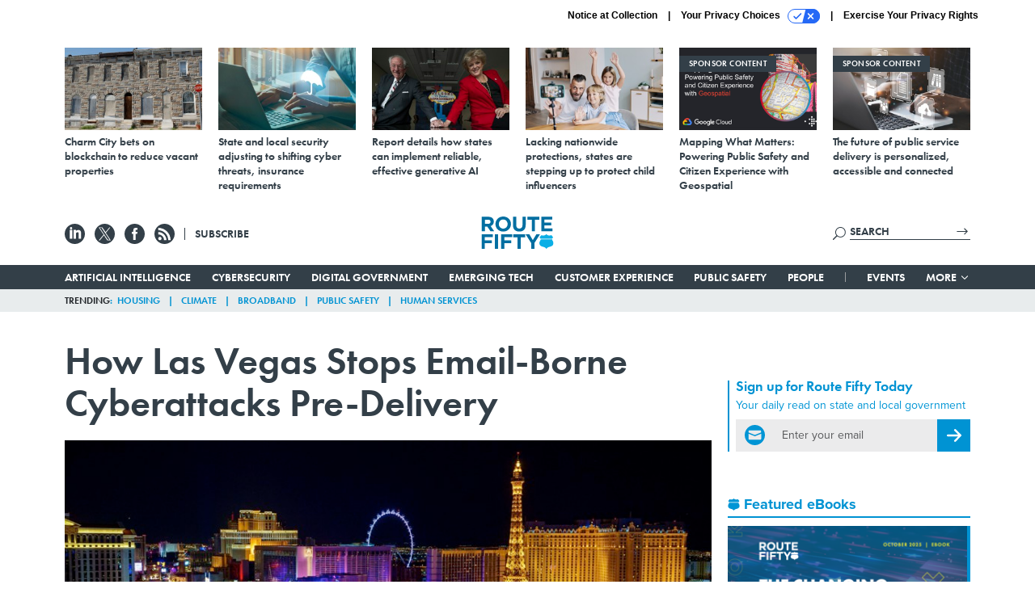

--- FILE ---
content_type: text/html; charset=utf-8
request_url: https://www.route-fifty.com/digital-government/2019/03/las-vegas-email-borne-cyberattacks/155883/
body_size: 24881
content:



<!DOCTYPE html>
<html lang="en">
  <head>
    <meta charset="utf-8">
    <meta http-equiv="X-UA-Compatible" content="IE=Edge;chrome=1"/>
    <meta name="viewport" content="width=device-width, initial-scale=1.0, maximum-scale=1.0, shrink-to-fit=no">
    
    

    <link rel="apple-touch-icon" sizes="180x180" href="/apple-touch-icon.png">
    <link rel="icon" type="image/png" sizes="32x32" href="/favicon-32x32.png">
    <link rel="icon" type="image/png" sizes="16x16" href="/favicon-16x16.png">
    <link rel="manifest" href="/site.webmanifest">

    
      <!-- Google Tag Manager -->
<script>(function(w,d,s,l,i){w[l]=w[l]||[];w[l].push({'gtm.start':
new Date().getTime(),event:'gtm.js'});var f=d.getElementsByTagName(s)[0],
j=d.createElement(s),dl=l!='dataLayer'?'&l='+l:'';j.async=true;j.src=
'https://www.googletagmanager.com/gtm.js?id='+i+dl;f.parentNode.insertBefore(j,f);
})(window,document,'script','dataLayer','GTM-T6PNJPJ');</script>
<!-- End Google Tag Manager -->


    

    <meta name="google-site-verification" content="O-0li0EE8W7UlXELmgP5n5K4vcSIhmgtD44p1EytEIY" />

    <title>How Las Vegas Stops Email-Borne Cyberattacks Pre-Delivery - Route Fifty</title>

    <meta name="keywords" content="information technology, email, cybersecurity, cyberattacks, ransomware, las vegas, bitdam"/>
    <meta name="description" content="“For most organizations email is a weakness, as much as we try and educate our user population,” said the city’s IT director."/>

    
    <meta property="og:site_name" content="Route Fifty"/>

    <meta property="og:description" content="“For most organizations email is a weakness, as much as we try and educate our user population,” said the city’s IT director."/>

    <meta property="og:title" content="How Las Vegas Stops Email-Borne Cyberattacks Pre-Delivery"/>

    <meta property="og:url" content="https://www.route-fifty.com/digital-government/2019/03/las-vegas-email-borne-cyberattacks/155883/"/>

    <meta property="og:image" content="https://cdn.route-fifty.com/media/img/cd/2019/03/27/los_angeles/open-graph.jpeg"/>

    <meta property="og:type" content="article"/>


    
    <meta property="fb:pages" content="674773612638609"/>
    <meta property="article:publisher" content="https://www.facebook.com/RouteFifty"/>
    <meta property="fb:admins" content="100007721467139"/>
    <meta property="fb:app_id" content="1628679770698810"/>

    <script type="application/ld+json">
{"name": "Route Fifty", "url": "https://www.route-fifty.com", "sameAs": ["https://www.facebook.com/RouteFifty", "https://x.com/routefifty", "https://www.linkedin.com/company/route-fifty/"], "logo": "https://www.route-fifty.com/static/route_fifty/img/social/route-fifty-logo.png", "@context": "http://schema.org", "@type": "Organization"}
</script>

    
      <script type="application/ld+json">
{"mainEntityOfPage": "https://www.route-fifty.com/digital-government/2019/03/las-vegas-email-borne-cyberattacks/155883/", "dateModified": "2023-07-10T21:04:10", "description": "\u201cFor most organizations email is a weakness, as much as we try and educate our user population,\u201d said the city\u2019s IT director.", "publisher": {"logo": {"url": "https://cdn.route-fifty.com/media/logos/route-fifty-logo.png", "width": 241, "@type": "ImageObject", "height": 60}, "@type": "Organization", "name": "Route Fifty"}, "headline": "How Las Vegas Stops Email-Borne Cyberattacks Pre-Delivery", "@context": "http://schema.org", "image": {"url": "https://cdn.route-fifty.com/media/img/cd/2019/03/27/los_angeles/route-fifty-lead-image.jpeg?1627459497", "width": 1200, "@type": "ImageObject", "height": 550}, "author": {"url": "/voices/dave-nyczepir/10699/", "@type": "Person", "name": "Dave Nyczepir"}, "@type": "Article", "datePublished": "2019-03-27T18:52:07"}
</script>
    

    
      
        <meta name="twitter:description" content="“For most organizations email is a weakness, as much as we try and educate our user population,” said the city’s IT director.">
      
        <meta name="twitter:image" content="https://cdn.route-fifty.com/media/img/cd/2019/03/27/los_angeles/860x394.jpeg">
      
        <meta name="twitter:title" content="How Las Vegas Stops Email-Borne Cyberattacks Pre-Delivery">
      
        <meta name="twitter:site" content="@routefifty">
      
        <meta name="twitter:creator" content="@davenyczepir">
      
        <meta name="twitter:card" content="summary_large_image">
      
    

    
  
    <meta name="pubdate" content="2019-03-27T22:52:07+00:00"/>
  

  


    
      <link rel="canonical" href="https://www.route-fifty.com/digital-government/2019/03/las-vegas-email-borne-cyberattacks/155883/"/>
    

    
<link rel="preconnect" href="https://fonts.googleapis.com">
<link rel="preconnect" href="https://fonts.gstatic.com" crossorigin>
<link href="https://fonts.googleapis.com/css2?family=Lobster&display=swap" rel="stylesheet">
<link rel="stylesheet" href="https://use.typekit.net/dcd4snr.css" />


    
    
    
    <link href="/static/base/third_party/bootstrap/bootstrap-4/css/base-bootstrap.css" rel="stylesheet" type="text/css"/>

    
  

<link rel="stylesheet" href="/static/compressed/django/css/routefifty-63e7c7d39f5f.css" type="text/css" />




    
    

    
        
  <script type="text/javascript">
    var _iub = _iub || {}; _iub.cons_instructions = _iub.cons_instructions || []; 
    _iub.cons_instructions.push(["init", {api_key: "BtthqQNUoRhy6VMV7UBLs74fTnfSyznp"}]);</script>
    <script type="text/javascript" src="https://cdn.iubenda.com/cons/iubenda_cons.js" async></script>



        
          
<script async type="text/javascript" src="https://securepubads.g.doubleclick.net/tag/js/gpt.js" class="_iub_cs_activate" data-iub-purposes="5"></script>
<script type="text/javascript">
  window.googletag = window.googletag || { cmd: [] };

  var GEMG = GEMG || {};
  (function(){
    GEMG.GPT = {
      ad_unit: '/617/routefifty.com/section_digitalgovernment/content/pid_155883',
      base_ad_unit: '/617/routefifty.com',
      targeting: {
        page: {
          
          'topics': ['cybersecurity','information-technology','las-vegas'],
          
          'post_id': ['155883'],
          
          'keywords': ['bitdam','cyberattacks','cybersecurity','email','information-technology','las-vegas','ransomware'],
          
          'primary_category': ['digital-government'],
          
          'categories': ['digital-government','management'],
          
          'referring_domain': ['Typed/Bookmarked']
          
        },
        slot: {}
      }
    };
  })();
</script>

        

        

        <script type="text/javascript">
          var GEMG = GEMG || {};

          GEMG.STATIC_ROOT = "/static/";
          GEMG.NON_CDN_STATIC_URL = "/static/";

        </script>

        
  


<script type="text/javascript" src="/static/compressed/django/js/9a4f2d1c8c5f.js"></script>


  <script async type="module" src="/static/base/js/frontend-lib/dist/app.js?v=20.22.0"></script>



        <script>
          svg4everybody({
              
          });
        </script>

      <!--[if IE]>
      <script type="text/javascript" src="/static/base/js/ie.js?v=20.22.0"></script>
      <![endif]-->

      
        
          

<!-- Global site tag (gtag.js) - Google Analytics -->
<script async src="https://www.googletagmanager.com/gtag/js?id=G-V4NHK7K11K"></script>
<script>
  GEMG.GoogleAnalytics = (GEMG.GoogleAnalytics || {});
  GEMG.GoogleAnalytics.Base = (GEMG.GoogleAnalytics.Base || {});
  GEMG.GoogleAnalytics.Config = {"tracking_ga4_id": "G-V4NHK7K11K", "tag_manager_id": "GTM-T6PNJPJ", "has_old_interstitial": false};

  window.dataLayer = window.dataLayer || [];
  function gtag(){dataLayer.push(arguments);}
  gtag('js', new Date());

  var oref = GEMG.URL.getUrlParam('oref');

  
    var params = {"seo_keywords": "information technology, email, cybersecurity, cyberattacks, ransomware, las vegas, bitdam", "site_section": "Digital Government", "publish_weekday": 3, "topics": "cybersecurity,information-technology,las-vegas", "original_title": "How Las Vegas Stops Email-Borne Cyberattacks Pre-Delivery", "word_count": 474, "date_published": "Mar 27, 2019 06:52 PM", "days_since_publication": 2410, "page_type": "post", "authors": "Dave Nyczepir", "organization": "Route Fifty", "content_id": "post_manager.post.155883", "image_count": 0};
    params.custom_map = GEMG.GoogleAnalytics.Base.CUSTOM_MAP
    if (oref) {
      params.referring_module = oref;
    }
    gtag('config', 'G-V4NHK7K11K', params);
  


</script>

        
      

      
        
          

<!-- Global site Chartbeat -->
<script type="text/javascript">
  (function() {
    /** CONFIGURATION START **/
    var _sf_async_config = window._sf_async_config = (window._sf_async_config || {});
    _sf_async_config.uid = 67132;
    _sf_async_config.domain = 'route-fifty.com';
    _sf_async_config.flickerControl = false;
    _sf_async_config.useCanonical = true;
    _sf_async_config.useCanonicalDomain = true;
    _sf_async_config.sections = 'Digital Government';
    _sf_async_config.authors = 'Dave Nyczepir';
    /** CONFIGURATION END **/
    function loadChartbeat() {
        var e = document.createElement('script');
        var n = document.getElementsByTagName('script')[0];
        e.type = 'text/javascript';
        e.async = true;
        e.src = '//static.chartbeat.com/js/chartbeat.js';
        n.parentNode.insertBefore(e, n);
    }
    loadChartbeat();
  })();
</script>
<script async src="//static.chartbeat.com/js/chartbeat_mab.js"></script>

        
      

      <script>
  !(function () {
    var analytics = (window.analytics = window.analytics || []);
    if (!analytics.initialize)
      if (analytics.invoked)
        window.console &&
          console.error &&
          console.error("Segment snippet included twice.");
      else {
        analytics.invoked = !0;
        analytics.methods = [
          "trackSubmit",
          "trackClick",
          "trackLink",
          "trackForm",
          "pageview",
          "identify",
          "reset",
          "group",
          "track",
          "ready",
          "alias",
          "debug",
          "page",
          "once",
          "off",
          "on",
          "addSourceMiddleware",
          "addIntegrationMiddleware",
          "setAnonymousId",
          "addDestinationMiddleware",
        ];
        analytics.factory = function (e) {
          return function () {
            var t = Array.prototype.slice.call(arguments);
            t.unshift(e);
            analytics.push(t);
            return analytics;
          };
        };
        for (var e = 0; e < analytics.methods.length; e++) {
          var key = analytics.methods[e];
          analytics[key] = analytics.factory(key);
        }
        analytics.load = function (key, e) {
          var t = document.createElement("script");
          t.type = "text/javascript";
          t.async = !0;
          t.src =
            "https://cdn.segment.com/analytics.js/v1/" +
            key +
            "/analytics.min.js";
          var n = document.getElementsByTagName("script")[0];
          n.parentNode.insertBefore(t, n);
          analytics._loadOptions = e;
        };
        analytics._writeKey = "BN4InYFUnez6ZVyZyAEn7d1ThbunE6zY";
        analytics.SNIPPET_VERSION = "4.15.3";
        analytics.load("BN4InYFUnez6ZVyZyAEn7d1ThbunE6zY");
      }
  })();
</script>


      
        <script async src="https://pub.doubleverify.com/dvtag/35293539/DV1478738/pub.js"></script>
        <script>
          window.onDvtagReady = function (callback, timeout = 750) {
           window.dvtag = window.dvtag || {}
           dvtag.cmd = dvtag.cmd || []
           const opt = { callback, timeout, timestamp: new Date().getTime() }
           dvtag.cmd.push(function () { dvtag.queueAdRequest(opt) })
           setTimeout(function () {
            const cb = opt.callback
            opt.callback = null
            if (cb) cb()
           }, timeout)
          }
        </script>
      
    

    

<script>
!function(f,b,e,v,n,t,s)
{if(f.fbq)return;n=f.fbq=function(){n.callMethod?
n.callMethod.apply(n,arguments):n.queue.push(arguments)};
if(!f._fbq)f._fbq=n;n.push=n;n.loaded=!0;n.version='2.0';
n.queue=[];t=b.createElement(e);t.async=!0;
t.src=v;s=b.getElementsByTagName(e)[0];
s.parentNode.insertBefore(t,s)}(window,document,'script',
'https://connect.facebook.net/en_US/fbevents.js');
fbq('init', '761103757368438'); 
fbq('track', 'PageView');





</script>
<noscript>
 <img height="1" width="1" src="https://www.facebook.com/tr?id=761103757368438&ev=PageView&noscript=1" style="display: none;"/>
</noscript>


    
    
<meta name="sailthru.author" content="Dave Nyczepir"/>

<meta name="sailthru.date" content="2019-03-27T22:52:07Z"/>

<meta name="sailthru.description" content="“For most organizations email is a weakness, as much as we try and educate our user population,” said the city’s IT director."/>



<meta name="sailthru.title" content="How Las Vegas Stops Email-Borne Cyberattacks Pre-Delivery"/>

<meta name="sailthru.tags" content="information-technology,email,cybersecurity,cyberattacks,ransomware,las-vegas,channel-digital-government,type-story,length-medium,site-routefifty"/>

<meta name="sailthru.images.full" content="https://cdn.route-fifty.com/media/img/cd/2019/03/27/los_angeles/original.jpeg"/>

<meta name="sailthru.images.thumb" content="https://cdn.route-fifty.com/media/img/cd/2019/03/27/los_angeles/sailthru-thumbnail.jpeg"/>


    

    
  <script type="text/javascript">
    var disqus_shortname = 'unused';
    var disqus_identifier = 'post_155883';
    var disqus_url = 'https://www.route-fifty.com/digital-government/2019/03/las-vegas-email-borne-cyberattacks/155883/';
</script>

  <script>window.twttr = (function(d, s, id) {
  var js, fjs = d.getElementsByTagName(s)[0],
    t = window.twttr || {};
  if (d.getElementById(id)) return t;
  js = d.createElement(s);
  js.id = id;
  js.src = "https://platform.x.com/widgets.js";
  fjs.parentNode.insertBefore(js, fjs);

  t._e = [];
  t.ready = function(f) {
    t._e.push(f);
  };

  return t;
}(document, "script", "twitter-wjs"));</script>


  



    
      <script src="https://www.google.com/recaptcha/api.js" async defer></script>

    
  </head>

  <body class="no-js  post-page skybox-mobile-top">
    <script>
      
      document.body.className = document.body.className.replace("no-js ","");
    </script>

    
      <!-- Google Tag Manager (noscript) -->
<noscript><iframe src="https://www.googletagmanager.com/ns.html?id=GTM-T6PNJPJ"
height="0" width="0" style="display:none;visibility:hidden"></iframe></noscript>
<!-- End Google Tag Manager (noscript) -->


    

    
      
  



<aside class="interstitial js-interstitial interstitial-mobile-disabled">
  <div class="interstitial-ad-container ad-container">
    <header class="interstitial-ad-header">
      <img src="/static/route_fifty/img/route-fifty-logo.svg" class="interstitial-logo" alt="Route Fifty">
      <span class="interstitial-tagline">
        Connecting state and local government leaders
      </span>
      <button class="interstitial-continue-btn">
        <span class="interstitial-continue-btn-text">
          Continue to the site<span class="interstitial-timer"></span>
        </span>
      </button>
    </header>
    <div class="interstitial-ad-body">
      <div class="interstitial-ad-content">
        <div class="js-interstitial-desktop d-none d-xl-block">
          
<div
  
  class="ad ad-None" class="_iub_cs_activate" data-iub-purposes="5"
>
  <div class="ad-container">
    
    

  
    
      <script
        class="ad-stub ad-stub-desktop"
        data-ad-unit="/617/routefifty.com/welcome"
        data-ad-sizes="interstitial"
        
        
          data-ad-template="advert_slot_only"
        
        
          data-ad-targeting='346375b0-746c-49b4-834a-cd61bffb780a'
        
        
      >
      
        GEMG.GPT.targeting.slot['346375b0-746c-49b4-834a-cd61bffb780a'] = {
        
          'level': [
            '0'
          ]
        
        };
      
      </script>
    
  

  
    
      <noscript class="ad-noscript">
        
          <a href="https://pubads.g.doubleclick.net/gampad/jump?sz=interstitial&amp;c=63544468&amp;iu=%2F617%2Froutefifty.com%2Fwelcome&amp;t=noscript%3Dtrue%26referring_domain%3DTyped%252FBookmarked%26level%3D0">
            <img src="https://pubads.g.doubleclick.net/gampad/ad?sz=interstitial&amp;c=63544468&amp;iu=%2F617%2Froutefifty.com%2Fwelcome&amp;t=noscript%3Dtrue%26referring_domain%3DTyped%252FBookmarked%26level%3D0"/>
          </a>
        
      </noscript>
    
  


  </div>
</div>


        </div>

        <div class="js-interstitial-tablet d-none d-md-block d-xl-none">
          
<div
  
  class="ad ad-None" class="_iub_cs_activate" data-iub-purposes="5"
>
  <div class="ad-container">
    
    

  
    
      <script
        class="ad-stub ad-stub-tablet"
        data-ad-unit="/617/routefifty.com/welcome"
        data-ad-sizes="interstitial"
        
          data-ad-size-mapping="interstitial"
        
        
          data-ad-template="advert_slot_only"
        
        
          data-ad-targeting='b49c5f0c-d293-4ad4-b950-7f3cd10e4660'
        
        
      >
      
        GEMG.GPT.targeting.slot['b49c5f0c-d293-4ad4-b950-7f3cd10e4660'] = {
        
          'level': [
            '1'
          ]
        
        };
      
      </script>
    
  

  
    
      <noscript class="ad-noscript">
        
          <a href="https://pubads.g.doubleclick.net/gampad/jump?tile=1&amp;sz=interstitial&amp;c=652209525&amp;iu=%2F617%2Froutefifty.com%2Fwelcome&amp;t=noscript%3Dtrue%26referring_domain%3DTyped%252FBookmarked%26level%3D1">
            <img src="https://pubads.g.doubleclick.net/gampad/ad?tile=1&amp;sz=interstitial&amp;c=652209525&amp;iu=%2F617%2Froutefifty.com%2Fwelcome&amp;t=noscript%3Dtrue%26referring_domain%3DTyped%252FBookmarked%26level%3D1"/>
          </a>
        
      </noscript>
    
  


  </div>
</div>


        </div>

        <div class="js-interstitial-mobile d-md-none">
          
<div
  
  class="ad ad-None" class="_iub_cs_activate" data-iub-purposes="5"
>
  <div class="ad-container">
    
    

  
    
      <script
        class="ad-stub ad-stub-mobile"
        data-ad-unit="/617/routefifty.com/welcome"
        data-ad-sizes="block"
        
        
          data-ad-template="ad_plain"
        
        
          data-ad-targeting='dd65153c-8ff6-4471-a8dc-11fa75080005'
        
        
      >
      
        GEMG.GPT.targeting.slot['dd65153c-8ff6-4471-a8dc-11fa75080005'] = {
        
          'level': [
            '2'
          ]
        
        };
      
      </script>
    
  

  
    
      <noscript class="ad-noscript">
        
          <a href="https://pubads.g.doubleclick.net/gampad/jump?tile=2&amp;sz=300x250&amp;c=916762816&amp;iu=%2F617%2Froutefifty.com%2Fwelcome&amp;t=noscript%3Dtrue%26referring_domain%3DTyped%252FBookmarked%26level%3D2">
            <img src="https://pubads.g.doubleclick.net/gampad/ad?tile=2&amp;sz=300x250&amp;c=916762816&amp;iu=%2F617%2Froutefifty.com%2Fwelcome&amp;t=noscript%3Dtrue%26referring_domain%3DTyped%252FBookmarked%26level%3D2"/>
          </a>
        
      </noscript>
    
  


  </div>
</div>


        </div>
      </div>
    </div>
    <footer class="interstitial-ad-footer">
      <button class="interstitial-continue-btn js-interstitial-continue-btn">
        <span class="interstitial-continue-btn-text">
          Continue to the site<span class="interstitial-timer js-interstitial-timer"></span>
        </span>
      </button>
    </footer>
  </div>
</aside>


    

    
  <script>
    var GEMG = window.GEMG || {};
    GEMG.Page = GEMG.Page || {};
    GEMG.Page.Config = {
    
        SPMSiteTag: "site-routefifty",
        SPMModules: ["rf_recommended"],

        recForYouTheme: "promo-dotted-outer",
        recForYouTitle: "Recommended for You",
        recForYouOref: "rf-rec-for-you",
        recForYouTitleIcon: "route_fifty/img/route-fifty-logo-shield.svg",

        orefs: {
            infiniteScroll: "rf-next-story"
        },

        siteId: "rf_id",
    

    };
</script>

  <script>
    (function() {
      var interstitial = new RF.GPT.Interstitial();
      
  
    
        var suppressInterstitial = false;
      
  

      interstitial.init(suppressInterstitial);
    })();
  </script>


    
      <script>
  window.fbAsyncInit = function() {
    FB.init({
      appId      : '1628679770698810',
      autoLogAppEvents : true,
      xfbml      : true,
      version    : 'v2.11'
    });
  };

  (function(d, s, id){
     var js, fjs = d.getElementsByTagName(s)[0];
     if (d.getElementById(id)) {return;}
     js = d.createElement(s); js.id = id;
     js.src = "https://connect.facebook.net/en_US/sdk.js";
     fjs.parentNode.insertBefore(js, fjs);
   }(document, 'script', 'facebook-jssdk'));
</script>

    

    <a accesskey="S" class="accessibility" href="#main">Skip to Content</a>

    
      

<div class="iub-privacy container">
<div class="row justify-content-end">
    <ul class="iub-privacy-list">
        <li class="iub-privacy-divider iub-privacy-item">
            <button class="iub-privacy-link iubenda-cs-uspr-link">Notice at Collection</button>
        </li>
        <li class="iub-privacy-divider iub-privacy-item">
            <button class="iub-privacy-link iubenda-cs-preferences-link">
                Your Privacy Choices   <svg
    
    class="iub-privacy-icon"
    aria-hidden="true"
  >
    <use xlink:href="/static/base/svg/spritesheet.svg?v=20.22.0#icon-privacy-choice"/>
  </svg>
            </button>
        </li>
        <li class="iub-privacy-item"><a id="iub-privacy-rights-link" class="iub-privacy-link" href="https://www.govexec.com/exercise-your-rights/">Exercise Your Privacy Rights</a></li>
    </ul>
    </div>
</div>



    

    
  <section class="l-before-top-nav d-none d-md-block">

    
  <div class="l-spacing-1rem-up">
    



<div class="container">
  <div
    class="skybox row js-sky-earth-box"
    data-position="article-top"
    data-spritesheet="/static/base/svg/spritesheet.svg"
  >
    
      <div
        
          class="d-none d-md-block col-md-3 col-lg-2"
        
      >
        


<aside
  
    class="skybox-item"
  
>
  <a
    class="skybox-link"
    href="/emerging-tech/2024/11/charm-city-bets-blockchain-reduce-vacant-properties/401052/?oref=rf-skybox-post"
    
  >
    

    <div class="skybox-image-container"><img class="skybox-img" src="https://cdn.route-fifty.com/media/img/cd/2024/11/14/1114_Baltimore/261x157.jpg?1731612477" alt=""/></div>
    

    <span class="skybox-text">Charm City bets on blockchain to reduce vacant properties</span>
  </a>
  
</aside>

      </div>
    
      <div
        
          class="d-none d-md-block col-md-3 col-lg-2"
        
      >
        


<aside
  
    class="skybox-item"
  
>
  <a
    class="skybox-link"
    href="/cybersecurity/2024/11/state-and-local-security-adjusting-shifting-cyber-threats-insurance-requirements/400829/?oref=rf-skybox-post"
    
  >
    

    <div class="skybox-image-container"><img class="skybox-img" src="https://cdn.route-fifty.com/media/img/cd/2024/11/05/GettyImages_1400865154/261x157.jpg?1730825045" alt=""/></div>
    

    <span class="skybox-text">State and local security adjusting to shifting cyber threats, insurance requirements</span>
  </a>
  
</aside>

      </div>
    
      <div
        
          class="d-none d-lg-block col-lg-2"
        
      >
        


<aside
  
    class="skybox-item"
  
>
  <a
    class="skybox-link"
    href="/emerging-tech/2024/11/report-details-how-states-can-implement-reliable-effective-generative-ai/401083/?oref=rf-skybox-post"
    
  >
    

    <div class="skybox-image-container"><img class="skybox-img" src="https://cdn.route-fifty.com/media/img/cd/2024/10/29/lasvegasmayorsrace/261x157.jpg?1730225561" alt=""/></div>
    

    <span class="skybox-text">Report details how states can implement reliable, effective generative AI</span>
  </a>
  
</aside>

      </div>
    
      <div
        
          class="d-none d-lg-block col-lg-2"
        
      >
        


<aside
  
    class="skybox-item"
  
>
  <a
    class="skybox-link"
    href="/digital-government/2024/11/lacking-nationwide-protections-states-are-stepping-protect-child-influencers/400785/?oref=rf-skybox-post"
    
  >
    

    <div class="skybox-image-container"><img class="skybox-img" src="https://cdn.route-fifty.com/media/img/cd/2024/11/04/110424_Social_media_Alex_Tihonov/261x157.jpg?1730734857" alt=""/></div>
    

    <span class="skybox-text">Lacking nationwide protections, states are stepping up to protect child influencers</span>
  </a>
  
</aside>

      </div>
    
      <div
        
          class="d-none d-md-block col-md-3 col-lg-2"
        
      >
        


<aside
  
    class="skybox-item skybox-item-sponsored"
  
>
  <a
    class="skybox-link"
    href="/sponsors/2025/09/mapping-what-matters-powering-public-safety-and-citizen-experience-geospatial/408176/?oref=rf-skybox-post"
    
  >
    
      <span class="skybox-label">sponsor content</span>
    

    <div class="skybox-image-container"><img class="skybox-img" src="https://cdn.route-fifty.com/media/img/cd/2025/09/17/Mapping_What_Matters_Powering_Public_Safety_and_Citizen_Experience_with_Geospatial/261x157.png?1758133920" alt=""/></div>
    

    <span class="skybox-text">Mapping What Matters: Powering Public Safety and Citizen Experience with Geospatial</span>
  </a>
  
</aside>

      </div>
    
      <div
        
          class="d-none d-md-block col-md-3 col-lg-2"
        
      >
        


<aside
  
    class="skybox-item skybox-item-sponsored"
  
>
  <a
    class="skybox-link"
    href="/sponsors/2025/09/future-public-service-delivery-personalized-accessible-and-connected/408391/?oref=rf-skybox-post"
    
  >
    
      <span class="skybox-label">sponsor content</span>
    

    <div class="skybox-image-container"><img class="skybox-img" src="https://cdn.route-fifty.com/media/img/cd/2025/09/25/iStock_1335050732/261x157.jpg?1758830976" alt=""/></div>
    

    <span class="skybox-text">The future of public service delivery is personalized, accessible and connected</span>
  </a>
  
</aside>

      </div>
    

    <div class="owl-carousel skybox-carousel col-xs-12 d-md-none">
      
        <div class="skybox-carousel-item" data-internal-position="0">
          


<aside
  
    class="skybox-item"
  
>
  <a
    class="skybox-link"
    href="/emerging-tech/2024/11/charm-city-bets-blockchain-reduce-vacant-properties/401052/?oref=rf-skybox-post"
    
  >
    

    <div class="skybox-image-container"><img class="skybox-img" src="https://cdn.route-fifty.com/media/img/cd/2024/11/14/1114_Baltimore/261x157.jpg?1731612477" alt=""/></div>
    

    <span class="skybox-text">Charm City bets on blockchain to reduce vacant properties</span>
  </a>
  
</aside>

        </div>
      
        <div class="skybox-carousel-item" data-internal-position="1">
          


<aside
  
    class="skybox-item"
  
>
  <a
    class="skybox-link"
    href="/cybersecurity/2024/11/state-and-local-security-adjusting-shifting-cyber-threats-insurance-requirements/400829/?oref=rf-skybox-post"
    
  >
    

    <div class="skybox-image-container"><img class="skybox-img" src="https://cdn.route-fifty.com/media/img/cd/2024/11/05/GettyImages_1400865154/261x157.jpg?1730825045" alt=""/></div>
    

    <span class="skybox-text">State and local security adjusting to shifting cyber threats, insurance requirements</span>
  </a>
  
</aside>

        </div>
      
        <div class="skybox-carousel-item" data-internal-position="2">
          


<aside
  
    class="skybox-item"
  
>
  <a
    class="skybox-link"
    href="/emerging-tech/2024/11/report-details-how-states-can-implement-reliable-effective-generative-ai/401083/?oref=rf-skybox-post"
    
  >
    

    <div class="skybox-image-container"><img class="skybox-img" src="https://cdn.route-fifty.com/media/img/cd/2024/10/29/lasvegasmayorsrace/261x157.jpg?1730225561" alt=""/></div>
    

    <span class="skybox-text">Report details how states can implement reliable, effective generative AI</span>
  </a>
  
</aside>

        </div>
      
        <div class="skybox-carousel-item" data-internal-position="3">
          


<aside
  
    class="skybox-item"
  
>
  <a
    class="skybox-link"
    href="/digital-government/2024/11/lacking-nationwide-protections-states-are-stepping-protect-child-influencers/400785/?oref=rf-skybox-post"
    
  >
    

    <div class="skybox-image-container"><img class="skybox-img" src="https://cdn.route-fifty.com/media/img/cd/2024/11/04/110424_Social_media_Alex_Tihonov/261x157.jpg?1730734857" alt=""/></div>
    

    <span class="skybox-text">Lacking nationwide protections, states are stepping up to protect child influencers</span>
  </a>
  
</aside>

        </div>
      
        <div class="skybox-carousel-item" data-internal-position="4">
          


<aside
  
    class="skybox-item skybox-item-sponsored"
  
>
  <a
    class="skybox-link"
    href="/sponsors/2025/09/mapping-what-matters-powering-public-safety-and-citizen-experience-geospatial/408176/?oref=rf-skybox-post"
    
  >
    
      <span class="skybox-label">sponsor content</span>
    

    <div class="skybox-image-container"><img class="skybox-img" src="https://cdn.route-fifty.com/media/img/cd/2025/09/17/Mapping_What_Matters_Powering_Public_Safety_and_Citizen_Experience_with_Geospatial/261x157.png?1758133920" alt=""/></div>
    

    <span class="skybox-text">Mapping What Matters: Powering Public Safety and Citizen Experience with Geospatial</span>
  </a>
  
</aside>

        </div>
      
        <div class="skybox-carousel-item" data-internal-position="5">
          


<aside
  
    class="skybox-item skybox-item-sponsored"
  
>
  <a
    class="skybox-link"
    href="/sponsors/2025/09/future-public-service-delivery-personalized-accessible-and-connected/408391/?oref=rf-skybox-post"
    
  >
    
      <span class="skybox-label">sponsor content</span>
    

    <div class="skybox-image-container"><img class="skybox-img" src="https://cdn.route-fifty.com/media/img/cd/2025/09/25/iStock_1335050732/261x157.jpg?1758830976" alt=""/></div>
    

    <span class="skybox-text">The future of public service delivery is personalized, accessible and connected</span>
  </a>
  
</aside>

        </div>
      
    </div>

  </div>
</div>


  </div>


    <div class="js-article-top-ad js-top-ad advert-plain-gray">
      
<div
  
  class="ad ad-None" class="_iub_cs_activate" data-iub-purposes="5"
>
  <div class="ad-container">
    
    

  
    
      <script
        class="ad-stub ad-stub-desktop"
        data-ad-unit="/617/routefifty.com/section_digitalgovernment/content/pid_155883"
        data-ad-sizes="billboard,leaderboard"
        
        
        
          data-ad-targeting='1d3eda50-c180-41ad-9de7-907c05a8bb98'
        
        
      >
      
        GEMG.GPT.targeting.slot['1d3eda50-c180-41ad-9de7-907c05a8bb98'] = {
        
          'level': [
            '3'
          ],
        
          'topics': [
            'cybersecurity',
          
            'information-technology',
          
            'las-vegas'
          ],
        
          'post_id': [
            '155883'
          ],
        
          'keywords': [
            'bitdam',
          
            'cyberattacks',
          
            'cybersecurity',
          
            'email',
          
            'information-technology',
          
            'las-vegas',
          
            'ransomware'
          ],
        
          'primary_category': [
            'digital-government'
          ],
        
          'categories': [
            'digital-government',
          
            'management'
          ]
        
        };
      
      </script>
    
  

  
    
  


  </div>
</div>


      
<div
  
  class="ad ad-None" class="_iub_cs_activate" data-iub-purposes="5"
>
  <div class="ad-container">
    
    

  
    
      <script
        class="ad-stub ad-stub-tablet"
        data-ad-unit="/617/routefifty.com/section_digitalgovernment/content/pid_155883"
        data-ad-sizes="leaderboard"
        
          data-ad-size-mapping="tablet_top_ad"
        
        
        
          data-ad-targeting='2efc1b69-fc60-4563-9ee9-1a16e57a398d'
        
        
      >
      
        GEMG.GPT.targeting.slot['2efc1b69-fc60-4563-9ee9-1a16e57a398d'] = {
        
          'level': [
            '4'
          ],
        
          'topics': [
            'cybersecurity',
          
            'information-technology',
          
            'las-vegas'
          ],
        
          'post_id': [
            '155883'
          ],
        
          'keywords': [
            'bitdam',
          
            'cyberattacks',
          
            'cybersecurity',
          
            'email',
          
            'information-technology',
          
            'las-vegas',
          
            'ransomware'
          ],
        
          'primary_category': [
            'digital-government'
          ],
        
          'categories': [
            'digital-government',
          
            'management'
          ]
        
        };
      
      </script>
    
  

  
    
  


  </div>
</div>


    </div>

  </section>


    <div id="wrapper">
      <!-- homepage takeover -->
      
      
        

        
          


<div id="top-bar-placeholder">
  <header id="header" class="top-bar">
    <div class="container">
      <div class="row l-relative">
        <div class="top-bar-controls col-2 col-md-3">
          <button class="top-bar-menu-btn hamburger hamburger--squeeze d-xl-none" type="button">
            <span class="hamburger-box">
              <span class="hamburger-inner"></span>
            </span>
          </button>

          <ul class="social-options social-options-nav d-none d-md-flex">
            <li class="social-options-item">
              <a href="https://www.linkedin.com/company/route-fifty/" target="_blank">
                  <svg
    
    class="social-options-svg"
    
  >
    <use xlink:href="/static/base/svg/spritesheet.svg?v=20.22.0#icon-linkedin"/>
  </svg>
              </a>
            </li>
            <li class="social-options-item">
              <a href="https://x.com/routefifty" target="_blank">
                  <svg
    
    class="social-options-svg"
    
  >
    <use xlink:href="/static/base/svg/spritesheet.svg?v=20.22.0#icon-x"/>
  </svg>
              </a>
            </li>
            <li class="social-options-item">
              <a href="https://www.facebook.com/RouteFifty" target="_blank">
                  <svg
    
    class="social-options-svg"
    
  >
    <use xlink:href="/static/base/svg/spritesheet.svg?v=20.22.0#icon-facebook"/>
  </svg>
              </a>
            </li>
            <li class="social-options-item">
              <a href="/rss/all/" target="_blank">
                  <svg
    
    class="social-options-svg"
    
  >
    <use xlink:href="/static/base/svg/spritesheet.svg?v=20.22.0#icon-rss"/>
  </svg>
              </a>
            </li>
            <li class="social-companion-link d-none d-xl-inline-block">
              <a href="/newsletters/?oref=rf-nav" class="social-companion-link-anchor">Subscribe</a>
            </li>
          </ul>
        </div>
        <div class="top-bar-logo-holder col-8 col-md-6">
          <a href="/?oref=rf-nav" class="top-bar-logo">
            <img src="/static/route_fifty/img/route-fifty-logo.svg" class="top-bar-logo-svg" alt="Route Fifty">
          </a>
        </div>
        <div class="search-box col-2 col-md-3">
          <div class="search-box-inner">
            <form class="search-box-input-holder" action="/search/">
              <input class="search-box-input" type="text" name="q" placeholder="SEARCH" required>
              <button type="submit" class="search-box-submit">
                  <svg
    
    class="search-box-submit-svg"
    
  >
    <use xlink:href="/static/base/svg/spritesheet.svg?v=20.22.0#icon-arrow-right"/>
  </svg>
              </button>
            </form>
            <button type="button" class="search-box-expand-btn icon-button">
                <svg
    
    class="search-box-mag-svg"
    
  >
    <use xlink:href="/static/base/svg/spritesheet.svg?v=20.22.0#icon-search"/>
  </svg>
            </button>
            <button type="button" class="search-box-close-btn icon-button">
                <svg
    
    class="search-box-mag-svg"
    
  >
    <use xlink:href="/static/base/svg/spritesheet.svg?v=20.22.0#icon-close"/>
  </svg>
            </button>
          </div>
        </div>
      </div>
    </div>
  </header>
</div>

        
        
  


<div id="bottom-bar-placeholder" class="d-none d-xl-block">
  <nav id="bottom-bar" class="bottom-bar bottom-bar-always-fixed">
    <div class="container">
      <div class="row">
        <div class="col-12">
          <ul class="bottom-bar-link-container">
            <li class="bottom-bar-link-item">
              <a
                class="bottom-bar-link js-category-link"
                href="/artificial-intelligence/?oref=rf-nav"
                data-slug="artificial-intelligence"
              >
                Artificial Intelligence
              </a>
            </li>
            <li class="bottom-bar-link-item">
              <a
                class="bottom-bar-link js-category-link"
                href="/cybersecurity/?oref=rf-nav"
                data-slug="cybersecurity"
              >
                Cybersecurity
              </a>
            </li>
            <li class="bottom-bar-link-item">
              <a
                class="bottom-bar-link js-category-link"
                href="/digital-government/?oref=rf-nav"
                data-slug="digital-government"
              >
                Digital Government
              </a>
            </li>
            <li class="bottom-bar-link-item">
              <a
                class="bottom-bar-link js-category-link"
                href="/emerging-tech/?oref=rf-nav"
                data-slug="emerging-tech"
              >
                Emerging Tech
              </a>
            </li>
            <li class="bottom-bar-link-item">
              <a
                class="bottom-bar-link js-category-link"
                href="/customer-experience/?oref=rf-nav"
                data-slug="customer-experience"
              >
                Customer Experience
              </a>
            </li>
            <li class="bottom-bar-link-item">
              <a
                class="bottom-bar-link js-category-link"
                href="/public-safety/?oref=rf-nav"
                data-slug="public-safety"
              >
                Public Safety
              </a>
            </li>
            <li class="bottom-bar-link-item">
              <a
                class="bottom-bar-link js-category-link"
                href="/people/?oref=rf-nav"
                data-slug="people"
              >
                People
              </a>
            </li>
            <li class="bottom-bar-divider"></li>
            <li class="bottom-bar-link-item">
              <a
                class="bottom-bar-link sponsored-nav-link"
                href="/events/?oref=rf-nav"
                data-slug="leadership-voices"
                target="_blank"
              >
                Events
              </a>
            </li>
            <li class="bottom-bar-link-item bottom-bar-link-item-more">
              <button class="slim-link-button bottom-bar-link bottom-bar-menu-btn">
                More
                  <svg
    
    class="slim-link-button-svg bottom-bar-link-svg menu-inactive"
    
  >
    <use xlink:href="/static/base/svg/spritesheet.svg?v=20.22.0#icon-carrot-down"/>
  </svg>
                  <svg
    
    class="slim-link-button-svg bottom-bar-link-svg menu-active"
    
  >
    <use xlink:href="/static/base/svg/spritesheet.svg?v=20.22.0#icon-carrot-up"/>
  </svg>
              </button>
            </li>
          </ul>
        </div>
      </div>
    </div>

    <nav id="menu" class="menu">
  <div class="menu-inner">
    <div class="container">
      <div class="row">
        
<div class="col-12 col-sm-8">
    <ul class="menu-links menu-main-links d-xl-none">
        <li class="menu-link-item">
            <a class="menu-link" href="/artificial-intelligence/?oref=rf-nav">Artificial Intelligence</a>
        </li>
        <li class="menu-link-item">
            <a class="menu-link" href="/cybersecurity/?oref=rf-nav">Cybersecurity</a>
        </li>
        <li class="menu-link-item">
            <a class="menu-link" href="/digital-government/?oref=rf-nav">Digital Government</a>
        </li>
        <li class="menu-link-item">
            <a class="menu-link" href="/emerging-tech/?oref=rf-nav">Emerging Tech</a>
        </li>
        <li class="menu-link-item">
            <a class="menu-link" href="/customer-experience/?oref=rf-nav">Customer Experience</a>
        </li>
        <li class="menu-link-item">
            <a class="menu-link" href="/public-safety/?oref=rf-nav">Public Safety</a>
        </li>
        <li class="menu-link-item">
            <a class="menu-link" href="/people/?oref=rf-nav">People</a>
        </li>
    </ul>

    <h3 class="menu-header d-none d-xl-block">Topics</h3>
<ul class="menu-links menu-topic-links d-none d-xl-block">
  
    <li class="menu-link-item">
      <a class="menu-link" href="/topic/law-enforcement/?oref=rf-nav">Law Enforcement</a>
    </li>
  
    <li class="menu-link-item">
      <a class="menu-link" href="/topic/equality/?oref=rf-nav">Equality</a>
    </li>
  
    <li class="menu-link-item">
      <a class="menu-link" href="/topic/drone-policy/?oref=rf-nav">Drones</a>
    </li>
  
    <li class="menu-link-item">
      <a class="menu-link" href="/topic/self-driving-vehicles/?oref=rf-nav">Self-Driving Vehicles</a>
    </li>
  
  <li class="menu-link-item">
    <a class="menu-link menu-link-all" href="/topics/?oref=rf-nav">See all &raquo;</a>
  </li>
</ul>

</div>


        
<div class="col-12 d-sm-none">
    <div class="menu-divider rule-dots-1 dots-0-blue"></div>
</div>


        
<div class="col-12 col-sm-4 menu-site-links-grp">
    <div class="menu-divider-vertical rule-vertical-0 dots-0-blue d-none d-sm-block"></div>

    <ul class="menu-links menu-minor-links">
        <li class="menu-link-item sponsored-nav-link">
            <a class="menu-link" href="/events/?oref=rf-nav" target="_blank">Events</a>
        </li>
        <li class="menu-link-item">
            <a class="menu-link" href="/about/?oref=rf-nav">About</a>
        </li>
        <li class="menu-link-item">
            <a class="menu-link" href="https://www.govexec.com/feature/leadership-voices/?oref=rf-nav">Leadership Voices</a>
        </li>
        <li class="menu-link-item">
            <a class="menu-link" href="/insights/?oref=rf-nav">Insights</a>
        </li>
        <li class="menu-link-item">
            <a class="menu-link" href="/about/contact/?oref=rf-nav">Contact</a>
        </li>
        <li class="menu-link-item">
            <a class="menu-link" href="https://about.govexec.com/connect/">Advertise</a>
        </li>
        <li class="menu-link-item d-xl-none">
            <a class="menu-link" href="/newsletters/?oref=rf-nav">Subscribe</a>
        </li>
    </ul>
</div>


        

        <div class="col-12 d-md-none menu-social-options">
          
<ul class="social-options social-options-lg mobile">
    <li class="social-options-item">
        <a href="https://x.com/routefifty" target="_blank">
              <svg
    
    class="social-options-svg social-options-svg-twitter"
    
  >
    <use xlink:href="/static/base/svg/spritesheet.svg?v=20.22.0#icon-x"/>
  </svg>
        </a>
    </li>
    <li class="social-options-item">
        <a href="https://www.linkedin.com/company/route-fifty/" target="_blank">
              <svg
    
    class="social-options-svg social-options-svg-linkedin"
    
  >
    <use xlink:href="/static/base/svg/spritesheet.svg?v=20.22.0#icon-linkedin"/>
  </svg>
        </a>
    </li>
    <li class="social-options-item">
        <a href="https://www.facebook.com/RouteFifty" target="_blank">
              <svg
    
    class="social-options-svg social-options-svg-facebook"
    
  >
    <use xlink:href="/static/base/svg/spritesheet.svg?v=20.22.0#icon-facebook"/>
  </svg>
        </a>
    </li>
    <li class="social-options-item">
        <a href="/rss/all/" target="_blank">
              <svg
    
    class="social-options-svg social-options-svg-rss"
    
  >
    <use xlink:href="/static/base/svg/spritesheet.svg?v=20.22.0#icon-rss"/>
  </svg>
        </a>
    </li>
</ul>

        </div>

        
          <div class="col-12 d-md-none">
            <div class="menu-divider rule-dots-1 dots-0-blue"></div>
          </div>
        

        
          

<div class="col-12 iub-privacy-menu">
    <ul class="iub-privacy-list">
      <li class="iub-privacy-divider iub-privacy-item">
          <button class="iub-privacy-link iubenda-cs-uspr-link" id="iub-notice-at-collection-btn">Notice at Collection</button>
      </li>
      <li class="iub-privacy-item">
          <button class="iub-privacy-link iubenda-cs-preferences-link" id="iub-privacy-choices-btn">
              Your Privacy Choices   <svg
    
    class="iub-privacy-icon"
    aria-hidden="true"
  >
    <use xlink:href="/static/base/svg/spritesheet.svg?v=20.22.0#icon-privacy-choice"/>
  </svg>
          </button>
      </li>
      <li class="iub-privacy-rights-link"><a id="iub-privacy-rights-menu-link" class="iub-privacy-link" href="https://www.govexec.com/exercise-your-rights/">Exercise Your Privacy Rights</a></li>
    </ul>
  </div>

        
        

      </div>
    </div>
  </div>
</nav>


  </nav>
</div>

  <div class="trending-bar d-none d-xl-block">
    <div class="container">
      <div class="row">
        <div class="col">
          <!-- closing </li> must be on same line -->
<ul class="divided-links divided-links-nav-trending js-trending-nav-bar">
  <li class="divided-links-item divided-links-item-title">Trending</li>
  
    <li class="divided-links-item">
      <a
        class="divided-links-link"
        href="/topic/housing/?oref=rf-nav-trending"
        
        
      >Housing</a></li>
  
    <li class="divided-links-item">
      <a
        class="divided-links-link"
        href="/topic/climate/?oref=rf-nav-trending"
        
        
      >Climate</a></li>
  
    <li class="divided-links-item">
      <a
        class="divided-links-link"
        href="/topic/broadband/?oref=rf-nav-trending"
        
        
      >Broadband</a></li>
  
    <li class="divided-links-item">
      <a
        class="divided-links-link"
        href="/topic/public-safety/?oref=rf-nav-trending"
        
        
      >Public Safety</a></li>
  
    <li class="divided-links-item">
      <a
        class="divided-links-link"
        href="/topic/human-services/?oref=rf-nav-trending"
        
        
      >Human Services</a></li>
  
</ul>

        </div>
      </div>
    </div>
  </div>

        
  <div class="l-spacing-1rem-up">
    



<div class="container">
  <div
    class="skybox row js-sky-earth-box"
    data-position="article-top-mobile"
    data-spritesheet="/static/base/svg/spritesheet.svg"
  >
    <div class="skybox-mobile-post-carousel">
      <div id="skybox-mobile-post-item-container" class="skybox-mobile-post-item-container active2">
        
          
            <div class="skybox-mobile-post-column">
          
          <div class="skybox-mobile-post-item">
            


<aside
  
    class="skybox-item"
  
>
  <a
    class="skybox-link"
    href="/emerging-tech/2024/11/charm-city-bets-blockchain-reduce-vacant-properties/401052/?oref=rf-skybox-post-mobile"
    
  >
    <span class="skybox-text">Charm City bets on blockchain to reduce vacant properties</span>
  </a>
  
</aside>

            <hr>
          </div>
          
        
          
          <div class="skybox-mobile-post-item">
            


<aside
  
    class="skybox-item"
  
>
  <a
    class="skybox-link"
    href="/cybersecurity/2024/11/state-and-local-security-adjusting-shifting-cyber-threats-insurance-requirements/400829/?oref=rf-skybox-post-mobile"
    
  >
    <span class="skybox-text">State and local security adjusting to shifting cyber threats, insurance requirements</span>
  </a>
  
</aside>

            <hr>
          </div>
          
            </div>
          
        
          
            <div class="skybox-mobile-post-column">
          
          <div class="skybox-mobile-post-item">
            


<aside
  
    class="skybox-item"
  
>
  <a
    class="skybox-link"
    href="/emerging-tech/2024/11/report-details-how-states-can-implement-reliable-effective-generative-ai/401083/?oref=rf-skybox-post-mobile"
    
  >
    <span class="skybox-text">Report details how states can implement reliable, effective generative AI</span>
  </a>
  
</aside>

            <hr>
          </div>
          
        
          
          <div class="skybox-mobile-post-item">
            


<aside
  
    class="skybox-item"
  
>
  <a
    class="skybox-link"
    href="/digital-government/2024/11/lacking-nationwide-protections-states-are-stepping-protect-child-influencers/400785/?oref=rf-skybox-post-mobile"
    
  >
    <span class="skybox-text">Lacking nationwide protections, states are stepping up to protect child influencers</span>
  </a>
  
</aside>

            <hr>
          </div>
          
            </div>
          
        
          
            <div class="skybox-mobile-post-column">
          
          <div class="skybox-mobile-post-item">
            


<aside
  
    class="skybox-item skybox-item-sponsored"
  
>
  <a
    class="skybox-link"
    href="/sponsors/2025/09/mapping-what-matters-powering-public-safety-and-citizen-experience-geospatial/408176/?oref=rf-skybox-post-mobile"
    
  >
    <span class="skybox-text"><span>[SPONSORED]</span> Mapping What Matters: Powering Public Safety and Citizen Experience with Geospatial</span>
  </a>
  
</aside>

            <hr>
          </div>
          
        
          
          <div class="skybox-mobile-post-item">
            


<aside
  
    class="skybox-item skybox-item-sponsored"
  
>
  <a
    class="skybox-link"
    href="/sponsors/2025/09/future-public-service-delivery-personalized-accessible-and-connected/408391/?oref=rf-skybox-post-mobile"
    
  >
    <span class="skybox-text"><span>[SPONSORED]</span> The future of public service delivery is personalized, accessible and connected</span>
  </a>
  
</aside>

            <hr>
          </div>
          
            </div>
          
        
      </div>
      <svg id="skybox-mobile-left-arrow" class="skybox-icon">
        <use xlink:href="/static/base/svg/spritesheet.svg#icon-carrot-left"></use>
      </svg>
      <svg id="skybox-mobile-right-arrow" class="skybox-icon right">
        <use xlink:href="/static/base/svg/spritesheet.svg#icon-carrot-right"></use>
      </svg>
      <div class="skybox-mobile-post-carousel-dot-container"><div class="skybox-mobile-post-carousel-dot"></div><div class="skybox-mobile-post-carousel-dot"></div><div class="skybox-mobile-post-carousel-dot active"></div></div>
    </div>
  </div>
</div>


  </div>

      

      <main id="main" role="main" class="l-main">
        
  <div class="js-articles">
    
  






<article
  id="las-vegas-email-borne-cyberattacks-155883"
  class="content js-article"
  data-ad-unit="/617/routefifty.com/section_digitalgovernment/content/pid_155883"
  data-primary-category="digital-government"
  data-categories="digital-government,management"
  data-sailthru="{&quot;url&quot;: &quot;/digital-government/2019/03/las-vegas-email-borne-cyberattacks/155883/&quot;, &quot;track_url&quot;: true, &quot;spider&quot;: true, &quot;horizon_domain&quot;: &quot;horizon.route-fifty.com&quot;, &quot;tags&quot;: &quot;information-technology,email,cybersecurity,cyberattacks,ransomware,las-vegas,channel-digital-government,type-story,length-medium,site-routefifty&quot;}"
  data-suppress-drop-cap="False"
  data-topics="cybersecurity,information-technology,las-vegas"
  data-full-url="https://www.route-fifty.com/digital-government/2019/03/las-vegas-email-borne-cyberattacks/155883/"
  data-id="155883"
  data-title="How Las Vegas Stops Email-Borne Cyberattacks Pre-Delivery"
  data-browser-title="How Las Vegas Stops Email-Borne Cyberattacks Pre-Delivery - Route Fifty"
  data-url="/digital-government/2019/03/las-vegas-email-borne-cyberattacks/155883/"
  data-authors="Dave Nyczepir"
>
  

  <div class="l-content-container-unconstrained-mobile">
    <div class="l-content-row"><div class="l-content-right-rail-companion"><header class=" content-header l-spacing-1rem l-spacing-1hrem-sm-up l-spacing-2rem-md-up l-spacing-2hrem-xl-up "><h1 class="content-title">How Las Vegas Stops Email-Borne Cyberattacks Pre-Delivery</h1><div class="content-image-container"><img
  
  class="lazy-img lazy-img-placeholder-24x11 content-image"
  src="[data-uri]"
  data-src="https://cdn.route-fifty.com/media/img/cd/2019/03/27/los_angeles/860x394.jpeg?1627459497"
  
><noscript><img
      
      class="lazy-img lazy-img-fallback content-image"
      src="https://cdn.route-fifty.com/media/img/cd/2019/03/27/los_angeles/860x394.jpeg?1627459497"
      
    ></noscript><script>
  $(function() {
    GEMG.HoverGroup.init({});
  });
</script></div><p class="content-caption-and-attribution"><span class="content-image-attribution">
                    Shutterstock
                  </span></p></header></div><div class="l-content-right-rail"><div class="l-content-rail-item advert-placeholder advert-placeholder-tower"><div
  
  class="ad ad-None" class="_iub_cs_activate" data-iub-purposes="5"
><div class="ad-container"><script
        class="ad-stub ad-stub-desktop"
        data-ad-unit="/617/routefifty.com/section_digitalgovernment/content/pid_155883"
        data-ad-sizes="tower"
        
        
        
          data-ad-targeting='0c42d535-aa1e-4e05-8a8c-64870b3556b3'
        
        
      >
      
        GEMG.GPT.targeting.slot['0c42d535-aa1e-4e05-8a8c-64870b3556b3'] = {
        
          'level': [
            '5'
          ],
        
          'topics': [
            'cybersecurity',
          
            'information-technology',
          
            'las-vegas'
          ],
        
          'post_id': [
            '155883'
          ],
        
          'keywords': [
            'bitdam',
          
            'cyberattacks',
          
            'cybersecurity',
          
            'email',
          
            'information-technology',
          
            'las-vegas',
          
            'ransomware'
          ],
        
          'primary_category': [
            'digital-government'
          ],
        
          'categories': [
            'digital-government',
          
            'management'
          ]
        
        };
      
      </script></div></div><div
  
  class="ad ad-None" class="_iub_cs_activate" data-iub-purposes="5"
><div class="ad-container"><script
        class="ad-stub ad-stub-tablet"
        data-ad-unit="/617/routefifty.com/section_digitalgovernment/content/pid_155883"
        data-ad-sizes="tower"
        
        
        
          data-ad-targeting='058d4228-3260-4e04-be69-9d679edc3556'
        
        
      >
      
        GEMG.GPT.targeting.slot['058d4228-3260-4e04-be69-9d679edc3556'] = {
        
          'level': [
            '6'
          ],
        
          'topics': [
            'cybersecurity',
          
            'information-technology',
          
            'las-vegas'
          ],
        
          'post_id': [
            '155883'
          ],
        
          'keywords': [
            'bitdam',
          
            'cyberattacks',
          
            'cybersecurity',
          
            'email',
          
            'information-technology',
          
            'las-vegas',
          
            'ransomware'
          ],
        
          'primary_category': [
            'digital-government'
          ],
        
          'categories': [
            'digital-government',
          
            'management'
          ]
        
        };
      
      </script></div></div></div><div class="l-content-rail-item"></div><div class="l-content-rail-item"><aside class="newsletter-module-subscribe" data-controller="newsletter-module" data-newsletter-module-newsletter-survey-outlet=".newsletter-module-survey-modal" data-newsletter-module-input-error-class="has-danger"><div class="subscribe-title">
        Sign up for Route Fifty Today
      </div><p class="subscribe-text">
        Your daily read on state and local government
      </p><form class="newsletter-module-subscribe-form" action="/newsletter-subscribe-v2/" method="post" data-newsletter-module-target="form" data-action="newsletter-module#validate"><input type="hidden" name="source-signup" value="rf-rail-post" data-newsletter-module-target="sourceSignup" /><input type="hidden" name="newsletter-rf-today" value="on"/><div class="form-group"><label class="subscribe-label"><span class="sr-only">email</span><div class="input-group" data-newsletter-module-target="emailInputGroup"><span class="input-group-prepend"><svg
    
    class="subscribe-email-icon"
    
  ><use xlink:href="/static/base/svg/spritesheet.svg?v=20.22.0#icon-email"/></svg></span><input class="form-control form-control-lg" name="email" type="email" placeholder=" Enter your email " required autocomplete="email" data-newsletter-module-target="email"><span class="input-group-append"><button class="btn btn-secondary" type="button" aria-label="Register for Newsletter (Opens a Dialog)" data-action="newsletter-module#validate"><svg
    
    class="subscribe-submit-icon"
    
  ><use xlink:href="/static/base/svg/spritesheet.svg?v=20.22.0#icon-arrow-right-2"/></svg><span class="sr-only">Register for Newsletter</span></button></span></div></label></div></form></aside><hr class="subscribe-hr"></div><div class="l-content-rail-item"></div><div class="l-content-rail-item advert-placeholder advert-placeholder-block"><div
  
  class="ad ad-None" class="_iub_cs_activate" data-iub-purposes="5"
><div class="ad-container"><script
        class="ad-stub ad-stub-desktop"
        data-ad-unit="/617/routefifty.com/section_digitalgovernment/content/pid_155883"
        data-ad-sizes="block"
        
        
        
          data-ad-targeting='2460459b-006d-45f1-806f-3ece1b0efba1'
        
        
      >
      
        GEMG.GPT.targeting.slot['2460459b-006d-45f1-806f-3ece1b0efba1'] = {
        
          'level': [
            '7'
          ],
        
          'topics': [
            'cybersecurity',
          
            'information-technology',
          
            'las-vegas'
          ],
        
          'post_id': [
            '155883'
          ],
        
          'keywords': [
            'bitdam',
          
            'cyberattacks',
          
            'cybersecurity',
          
            'email',
          
            'information-technology',
          
            'las-vegas',
          
            'ransomware'
          ],
        
          'primary_category': [
            'digital-government'
          ],
        
          'categories': [
            'digital-government',
          
            'management'
          ]
        
        };
      
      </script></div></div><div
  
  class="ad ad-None" class="_iub_cs_activate" data-iub-purposes="5"
><div class="ad-container"><script
        class="ad-stub ad-stub-tablet"
        data-ad-unit="/617/routefifty.com/section_digitalgovernment/content/pid_155883"
        data-ad-sizes="block"
        
        
        
          data-ad-targeting='fe18b93e-ca6a-4d30-a0a6-7c40b393aed8'
        
        
      >
      
        GEMG.GPT.targeting.slot['fe18b93e-ca6a-4d30-a0a6-7c40b393aed8'] = {
        
          'level': [
            '8'
          ],
        
          'topics': [
            'cybersecurity',
          
            'information-technology',
          
            'las-vegas'
          ],
        
          'post_id': [
            '155883'
          ],
        
          'keywords': [
            'bitdam',
          
            'cyberattacks',
          
            'cybersecurity',
          
            'email',
          
            'information-technology',
          
            'las-vegas',
          
            'ransomware'
          ],
        
          'primary_category': [
            'digital-government'
          ],
        
          'categories': [
            'digital-government',
          
            'management'
          ]
        
        };
      
      </script></div></div></div><div class="l-content-rail-item"><div class="promo promo-featured-ebooks js-featured-ebooks-module"><div class="promo-title"><svg
    
    class="promo-title-icon"
    
  ><use xlink:href="/static/base/svg/spritesheet.svg?v=20.22.0#icon-rf-shield-alt"/></svg>Featured eBooks</div><div class="tiled-promo-item" data-position="article"><a class="tiled-promo-item-link js-featured-ebooks-module-link" href="/assets/changing-workforce/portal/?oref=rf-featured-ebooks"><div class="tiled-promo-item-img-container"><img class="tiled-promo-item-img" src="https://cdn.route-fifty.com/media/img/cd/2025/10/28/Changing_Workforce/292x220.png?1761703298" alt="Changing Workforce"></div></a></div><div class="tiled-promo-item" data-position="article"><a class="tiled-promo-item-link js-featured-ebooks-module-link" href="/assets/future-tech-infrastructureq22025/portal/?oref=rf-featured-ebooks"><div class="tiled-promo-item-img-container"><img class="tiled-promo-item-img" src="https://cdn.route-fifty.com/media/img/cd/2025/07/02/rffutureoftechebookq22025/292x220.png?1751470145" alt="Future of Tech Infrastructure"></div></a></div><div class="tiled-promo-item" data-position="article"><a class="tiled-promo-item-link js-featured-ebooks-module-link" href="/assets/ai-front-line-back-office/portal/?oref=rf-featured-ebooks"><div class="tiled-promo-item-img-container"><img class="tiled-promo-item-img" src="https://cdn.route-fifty.com/media/img/cd/2025/04/29/AI_From_Front_Line_to_Back_Office_/292x220.png?1745954885" alt="AI, From Front Line to Back Office"></div></a></div></div></div><div class="l-content-rail-item"><!-- Insights & Reports Promo --><div class="promo promo-with-image js-insights-reports-module"><div class="promo-title"><svg
    
    class="promo-title-icon"
    
  ><use xlink:href="/static/base/svg/spritesheet.svg?v=20.22.0#icon-rf-shield-alt"/></svg>Insights & Reports
    </div><div class="promo-main-section"><div class="promo-insight-item" data-position="article"><a  href="/assets/software-s-born-ready-meet-mission-without-disrupt/portal/?oref=rf-sidebar-insights-reports" class="js-insights-reports-module-link"><img
  
  class="lazy-img lazy-img-placeholder-73x55 promo-lead-image"
  src="[data-uri]"
  data-src="https://cdn.route-fifty.com/media/img/cd/2025/09/30/Software_thats_born_ready_to_meet_the_mission_without_disruption_/396x330.png?1759290887"
  
><noscript><img
      
      class="lazy-img lazy-img-fallback promo-lead-image"
      src="https://cdn.route-fifty.com/media/img/cd/2025/09/30/Software_thats_born_ready_to_meet_the_mission_without_disruption_/396x330.png?1759290887"
      
    ></noscript><script>
  $(function() {
    GEMG.HoverGroup.init({});
  });
</script></a><div class="promo-text-box"><div class="promo-lead-title"><a  class="promo-lead-title-link js-insights-reports-module-link" href="/assets/software-s-born-ready-meet-mission-without-disrupt/portal/?oref=rf-sidebar-insights-reports">Software that’s ‘born ready’ to meet the mission without disruption</a></div><div class="promo-lead-sponsor"><a  class="promo-lead-title-link js-insights-reports-module-link" href="/assets/software-s-born-ready-meet-mission-without-disrupt/portal/?oref=rf-sidebar-insights-reports">Presented By Workday</a></div><div class="promo-lead-button"><a  href="/assets/software-s-born-ready-meet-mission-without-disrupt/portal/?oref=rf-sidebar-insights-reports" class="promo-button js-insights-reports-module-link">
              Download Now
                <svg
    
    class="promo-link-icon"
    
  ><use xlink:href="/static/base/svg/spritesheet.svg?v=20.22.0#icon-arrow-right"/></svg></a></div></div></div><div class="promo-insight-item" data-position="article"><a  href="/assets/high-impact-communication-definitive-guide/portal/?oref=rf-sidebar-insights-reports" class="js-insights-reports-module-link"><img
  
  class="lazy-img lazy-img-placeholder-73x55 promo-lead-image"
  src="[data-uri]"
  data-src="https://cdn.route-fifty.com/media/img/cd/2025/10/28/High_Impact_Communication_The_Definitive_Guide_/396x330.png?1761703432"
  
><noscript><img
      
      class="lazy-img lazy-img-fallback promo-lead-image"
      src="https://cdn.route-fifty.com/media/img/cd/2025/10/28/High_Impact_Communication_The_Definitive_Guide_/396x330.png?1761703432"
      
    ></noscript><script>
  $(function() {
    GEMG.HoverGroup.init({});
  });
</script></a><div class="promo-text-box"><div class="promo-lead-title"><a  class="promo-lead-title-link js-insights-reports-module-link" href="/assets/high-impact-communication-definitive-guide/portal/?oref=rf-sidebar-insights-reports">High Impact Communication: The Definitive Guide</a></div><div class="promo-lead-sponsor"><a  class="promo-lead-title-link js-insights-reports-module-link" href="/assets/high-impact-communication-definitive-guide/portal/?oref=rf-sidebar-insights-reports">Presented By PayIt</a></div><div class="promo-lead-button"><a  href="/assets/high-impact-communication-definitive-guide/portal/?oref=rf-sidebar-insights-reports" class="promo-button js-insights-reports-module-link">
              Download Now
                <svg
    
    class="promo-link-icon"
    
  ><use xlink:href="/static/base/svg/spritesheet.svg?v=20.22.0#icon-arrow-right"/></svg></a></div></div></div></div></div></div></div></div>
  </div>

  <div class="container js-trigger-set-current-post">
    

    <div class="l-content-row l-relative">

      <div class="l-content-left-rail l-content-sticky-ignore">
        

        
          <div class="content-authors l-spacing-5rem-up l-content-rail-item ">
            
              
                
                  




  
    
      <a href="/voices/dave-nyczepir/10699/?oref=rf-post-author">
        <img
  
  class="lazy-img lazy-img-placeholder-1x1 author-image"
  src="[data-uri]"
  data-src="https://cdn.route-fifty.com/media/img/cd/2015/12/21/Nyzcepir-D/route-fifty-article.jpg?1618420109"
  alt="Dave Nyczepir"
>

  <noscript>
    <img
      
      class="lazy-img lazy-img-fallback author-image"
      src="https://cdn.route-fifty.com/media/img/cd/2015/12/21/Nyzcepir-D/route-fifty-article.jpg?1618420109"
      alt="Dave Nyczepir"
    >
  </noscript>


<script>
  $(function() {
    GEMG.HoverGroup.init({});
  });
</script>
      </a>
    
  


By

<a class="gemg-author-link" href="/voices/dave-nyczepir/10699/?oref=rf-post-author">Dave Nyczepir</a><span class="author-title">,<br/>News Editor</span>

                
              
            
          </div>
        

        

        


          <div class="l-content-sticky">
            <div class="l-content-sticky-inner">
              
                


<ul class="social-options social-options-stacked-right">
  <li class="social-options-item">
    <a href="https://x.com/share?url=https%3A%2F%2Fwww.route-fifty.com%2Fdigital-government%2F2019%2F03%2Flas-vegas-email-borne-cyberattacks%2F155883%2F&amp;text=How+Las+Vegas+Stops+Email-Borne+Cyberattacks+Pre-Delivery&amp;via=routefifty" target="_blank">
        <svg
    
    class="social-options-svg social-options-svg-twitter"
    
  >
    <use xlink:href="/static/base/svg/spritesheet.svg?v=20.22.0#icon-x"/>
  </svg>
    </a>
  </li>
  <li class="social-options-item">
    <a href="http://www.linkedin.com/shareArticle?url=https%3A%2F%2Fwww.route-fifty.com%2Fdigital-government%2F2019%2F03%2Flas-vegas-email-borne-cyberattacks%2F155883%2F&amp;mini=true&amp;summary=%E2%80%9CFor+most+organizations+email+is+a+weakness%2C+as+much+as+we+try+and+educate+our+user+population%2C%E2%80%9D+said+the+city%E2%80%99s+IT+director.&amp;source=Route-Fifty.com&amp;title=How+Las+Vegas+Stops+Email-Borne+Cyberattacks+Pre-Delivery" target="_blank">
        <svg
    
    class="social-options-svg social-options-svg-linkedin"
    
  >
    <use xlink:href="/static/base/svg/spritesheet.svg?v=20.22.0#icon-linkedin"/>
  </svg>
    </a>
  </li>
  <li class="social-options-item">
    <a href="https://www.facebook.com/dialog/feed?picture=https%3A%2F%2Fcdn.route-fifty.com%2Fmedia%2Fimg%2Fcd%2F2019%2F03%2F27%2Flos_angeles%2F860x394.jpeg&amp;name=How+Las+Vegas+Stops+Email-Borne+Cyberattacks+Pre-Delivery&amp;app_id=1628679770698810&amp;redirect_uri=https%3A%2F%2Fwww.route-fifty.com&amp;link=https%3A%2F%2Fwww.route-fifty.com%2Fdigital-government%2F2019%2F03%2Flas-vegas-email-borne-cyberattacks%2F155883%2F&amp;display=popup&amp;description=%E2%80%9CFor+most+organizations+email+is+a+weakness%2C+as+much+as+we+try+and+educate+our+user+population%2C%E2%80%9D+said+the+city%E2%80%99s+IT+director." target="_blank">
        <svg
    
    class="social-options-svg social-options-svg-facebook"
    
  >
    <use xlink:href="/static/base/svg/spritesheet.svg?v=20.22.0#icon-facebook"/>
  </svg>
    </a>
  </li>
  <li class="social-options-item">
    <a href="mailto:?body=%E2%80%9CFor%20most%20organizations%20email%20is%20a%20weakness%2C%20as%20much%20as%20we%20try%20and%20educate%20our%20user%20population%2C%E2%80%9D%20said%20the%20city%E2%80%99s%20IT%20director.%0A%0Ahttps%3A//www.route-fifty.com/digital-government/2019/03/las-vegas-email-borne-cyberattacks/155883/&amp;subject=Route%20Fifty%3A%20How%20Las%20Vegas%20Stops%20Email-Borne%20Cyberattacks%20Pre-Delivery" target="_blank">
        <svg
    
    class="social-options-svg social-options-svg-email"
    
  >
    <use xlink:href="/static/base/svg/spritesheet.svg?v=20.22.0#icon-email"/>
  </svg>
    </a>
  </li>
  
</ul>

              
            </div>
          </div>
        

      </div>

      
      <div class="content-sub-header l-content-well">

        <div class="content-byline-and-date">
          
          <p class="content-byline d-xl-none">
            
              
                
                  



  By


<span class="authors-multiple-outer"><span class="authors-multiple"><a class='gemg-author-link' href='/voices/dave-nyczepir/10699/?oref=rf-post-author?oref=rf-post-author'>Dave Nyczepir</a></span></span>

                
              
            
          </p>

          
            <span class="content-byline-date-sep d-xl-none">|</span>
          

          
            <time class="content-publish-date" datetime="2019-03-27T22:52:07+00:00">
             March 27, 2019
            </time>
          
        </div>

        
          <h2 class="content-subhed">“For most organizations email is a weakness, as much as we try and educate our user population,” said the city’s IT director.</h2>
        

        
  
    <ul class="content-topics tags">
      
        <li class="tags-item">
          <a class="tags-link highlight" href="/topic/cybersecurity/?oref=rf-article-topics">
            <span class="highlight-inner highlight-inner-a">
              <span class="highlight-inner highlight-inner-b">
                <span class="highlight-inner highlight-inner-c">
                  Cybersecurity
                </span>
              </span>
            </span>
          </a>
        </li>
      
        <li class="tags-item">
          <a class="tags-link highlight" href="/topic/information-technology/?oref=rf-article-topics">
            <span class="highlight-inner highlight-inner-a">
              <span class="highlight-inner highlight-inner-b">
                <span class="highlight-inner highlight-inner-c">
                  Information Technology
                </span>
              </span>
            </span>
          </a>
        </li>
      
        <li class="tags-item">
          <a class="tags-link highlight" href="/topic/las-vegas/?oref=rf-article-topics">
            <span class="highlight-inner highlight-inner-a">
              <span class="highlight-inner highlight-inner-b">
                <span class="highlight-inner highlight-inner-c">
                  Las Vegas
                </span>
              </span>
            </span>
          </a>
        </li>
      
    </ul>
  


        


<ul class="social-options">
  <li class="social-options-item">
    <a href="https://x.com/share?url=https%3A%2F%2Fwww.route-fifty.com%2Fdigital-government%2F2019%2F03%2Flas-vegas-email-borne-cyberattacks%2F155883%2F&amp;text=How+Las+Vegas+Stops+Email-Borne+Cyberattacks+Pre-Delivery&amp;via=routefifty" target="_blank">
        <svg
    
    class="social-options-svg social-options-svg-twitter"
    
  >
    <use xlink:href="/static/base/svg/spritesheet.svg?v=20.22.0#icon-x"/>
  </svg>
    </a>
  </li>
  <li class="social-options-item">
    <a href="http://www.linkedin.com/shareArticle?url=https%3A%2F%2Fwww.route-fifty.com%2Fdigital-government%2F2019%2F03%2Flas-vegas-email-borne-cyberattacks%2F155883%2F&amp;mini=true&amp;summary=%E2%80%9CFor+most+organizations+email+is+a+weakness%2C+as+much+as+we+try+and+educate+our+user+population%2C%E2%80%9D+said+the+city%E2%80%99s+IT+director.&amp;source=Route-Fifty.com&amp;title=How+Las+Vegas+Stops+Email-Borne+Cyberattacks+Pre-Delivery" target="_blank">
        <svg
    
    class="social-options-svg social-options-svg-linkedin"
    
  >
    <use xlink:href="/static/base/svg/spritesheet.svg?v=20.22.0#icon-linkedin"/>
  </svg>
    </a>
  </li>
  <li class="social-options-item">
    <a href="https://www.facebook.com/dialog/feed?picture=https%3A%2F%2Fcdn.route-fifty.com%2Fmedia%2Fimg%2Fcd%2F2019%2F03%2F27%2Flos_angeles%2F860x394.jpeg&amp;name=How+Las+Vegas+Stops+Email-Borne+Cyberattacks+Pre-Delivery&amp;app_id=1628679770698810&amp;redirect_uri=https%3A%2F%2Fwww.route-fifty.com&amp;link=https%3A%2F%2Fwww.route-fifty.com%2Fdigital-government%2F2019%2F03%2Flas-vegas-email-borne-cyberattacks%2F155883%2F&amp;display=popup&amp;description=%E2%80%9CFor+most+organizations+email+is+a+weakness%2C+as+much+as+we+try+and+educate+our+user+population%2C%E2%80%9D+said+the+city%E2%80%99s+IT+director." target="_blank">
        <svg
    
    class="social-options-svg social-options-svg-facebook"
    
  >
    <use xlink:href="/static/base/svg/spritesheet.svg?v=20.22.0#icon-facebook"/>
  </svg>
    </a>
  </li>
  <li class="social-options-item">
    <a href="mailto:?body=%E2%80%9CFor%20most%20organizations%20email%20is%20a%20weakness%2C%20as%20much%20as%20we%20try%20and%20educate%20our%20user%20population%2C%E2%80%9D%20said%20the%20city%E2%80%99s%20IT%20director.%0A%0Ahttps%3A//www.route-fifty.com/digital-government/2019/03/las-vegas-email-borne-cyberattacks/155883/&amp;subject=Route%20Fifty%3A%20How%20Las%20Vegas%20Stops%20Email-Borne%20Cyberattacks%20Pre-Delivery" target="_blank">
        <svg
    
    class="social-options-svg social-options-svg-email"
    
  >
    <use xlink:href="/static/base/svg/spritesheet.svg?v=20.22.0#icon-email"/>
  </svg>
    </a>
  </li>
  
</ul>


        <div class="js-content-sticky-visibility-reference"></div>

      </div>
      

    </div>
  </div>

  

  <div class="js-content">
    
















<div class="container">
<div class="l-content-row l-relative">
<div class="l-content-left-rail"></div>
<div class="content-body wysiwyg l-content-well content-body-last wysiwyg-article">
<p>Las Vegas is ramping up efforts to detect and block email-borne cyberattacks in the wake of debilitating ransomware incidents in other cities.</p><p>Most content-borne cyberattacks, 95 percent, are delivered via sharing, increasing the need for cities to secure their entire organizations.</p><p>“Sin City” chose to add Israeli startup BitDam’s Advanced Threat Protection solution as an additional layer of cybersecurity protecting thousands of employees’ inboxes from malicious content hidden in links and files.</p><p>“We’re seeing a huge rise in phishing and malware incidents, and that’s an area where we’re most susceptible,” Michael Sherwood, director of information technology for Las Vegas, told <em>Route Fifty</em>. “For most organizations email is a weakness, as much as we try and educate our user population.”</p><p>BitDam scans emails pre-delivery, as well as instant messages on platforms like Slack, to eliminate threats like ransomware, phishing and zero-day attacks before they enter the network. Users experience little latency between the time of entry to email delivery, Sherwood said.</p><p>The cybersecurity company offers the cities and counties it works with—a few even larger than Las Vegas—a month of traffic intelligence on incoming threats and how they’re bypassing existing security. In every case BitDam has detected “some serious” attacks, said CEO Liron Barak.</p><p>Within four weeks, BitDam detected 26 unique attempted attacks that bypassed every security measure Las Vegas had in place and stopped any potential infections.</p><p>“We saw some good results during that process,” Sherwood said. “It has made a difference and has identified incidents other products in our environment failed to detect.”</p><p>Successful attacks could wind up costing cities like La Vegas millions of dollars, Barak said.</p><p>While still in the pilot phase, that’s “close to ending,” Sherwood said, and the city wants to tailor the solution with an even more sophisticated algorithm for detecting phishing attacks.</p><p>“Phishing attacks are simplistic in nature but complicated to detect because, within an email, how do you validate it is who it is?” Sherwood said.</p><p>Sherwood has first-time contacts with salespeople and reporters he’s never talked via email regularly, and cybersecurity tools can’t be so restrictive that email becomes ineffective, he added.</p><p>BitDam strikes to not just rely on knowledge of previous attacks, but also detect new ones, Barak said. Advanced Threat Detection works by ensuring apps are working as intended by their providers.</p><p>“Once we see deviation from normal code of the application, we can actually detect that as malicious activity,” Barak said.</p><p>In that way, the solution is “practically agnostic” to apps at first sight, she added.</p><p>Las Vegas integrated BitDam quickly and within a couple hours identified the first suspicious email. The user interface makes it easy to take action against a threat, Sherwood said.</p><p>“We look at taking a layered approach, and a layered approach is using multiple products—not just one,” he said. “That is a standard in today’s cybersecurity landscape.”<svg class="content-tombstone">
<use xlink:href="/static/base/svg/spritesheet.svg#icon-rf-shield-alt"></use>
</svg></p></div></div>
</div>

    
    
  

    
  </div>

  
    <div class="container">
      <div class="l-content-row">
        
          <div class="content-endnote l-content-well js-article-endnote">
            <p>Dave Nyczepir is a News Editor at Route Fifty and is based in Washington, D.C.</p>

          </div>
        

        

        
  <div class="content-sep horizontal-0 rule-sep l-content-well js-article-bottom-reference"></div>


        <div class="share-this l-content-well js-social-container">
          <span class="share-this-text">Share This:</span><ul class="social-options"><li class="social-options-item"><a href="https://x.com/share?url=https%3A%2F%2Fwww.route-fifty.com%2Fdigital-government%2F2019%2F03%2Flas-vegas-email-borne-cyberattacks%2F155883%2F&amp;text=How+Las+Vegas+Stops+Email-Borne+Cyberattacks+Pre-Delivery&amp;via=routefifty" target="_blank"><svg
    
    class="social-options-svg social-options-svg-twitter"
    
  ><use xlink:href="/static/base/svg/spritesheet.svg?v=20.22.0#icon-x"/></svg></a></li><li class="social-options-item"><a href="http://www.linkedin.com/shareArticle?url=https%3A%2F%2Fwww.route-fifty.com%2Fdigital-government%2F2019%2F03%2Flas-vegas-email-borne-cyberattacks%2F155883%2F&amp;mini=true&amp;summary=%E2%80%9CFor+most+organizations+email+is+a+weakness%2C+as+much+as+we+try+and+educate+our+user+population%2C%E2%80%9D+said+the+city%E2%80%99s+IT+director.&amp;source=Route-Fifty.com&amp;title=How+Las+Vegas+Stops+Email-Borne+Cyberattacks+Pre-Delivery" target="_blank"><svg
    
    class="social-options-svg social-options-svg-linkedin"
    
  ><use xlink:href="/static/base/svg/spritesheet.svg?v=20.22.0#icon-linkedin"/></svg></a></li><li class="social-options-item"><a href="https://www.facebook.com/dialog/feed?picture=https%3A%2F%2Fcdn.route-fifty.com%2Fmedia%2Fimg%2Fcd%2F2019%2F03%2F27%2Flos_angeles%2F860x394.jpeg&amp;name=How+Las+Vegas+Stops+Email-Borne+Cyberattacks+Pre-Delivery&amp;app_id=1628679770698810&amp;redirect_uri=https%3A%2F%2Fwww.route-fifty.com&amp;link=https%3A%2F%2Fwww.route-fifty.com%2Fdigital-government%2F2019%2F03%2Flas-vegas-email-borne-cyberattacks%2F155883%2F&amp;display=popup&amp;description=%E2%80%9CFor+most+organizations+email+is+a+weakness%2C+as+much+as+we+try+and+educate+our+user+population%2C%E2%80%9D+said+the+city%E2%80%99s+IT+director." target="_blank"><svg
    
    class="social-options-svg social-options-svg-facebook"
    
  ><use xlink:href="/static/base/svg/spritesheet.svg?v=20.22.0#icon-facebook"/></svg></a></li><li class="social-options-item"><a href="mailto:?body=%E2%80%9CFor%20most%20organizations%20email%20is%20a%20weakness%2C%20as%20much%20as%20we%20try%20and%20educate%20our%20user%20population%2C%E2%80%9D%20said%20the%20city%E2%80%99s%20IT%20director.%0A%0Ahttps%3A//www.route-fifty.com/digital-government/2019/03/las-vegas-email-borne-cyberattacks/155883/&amp;subject=Route%20Fifty%3A%20How%20Las%20Vegas%20Stops%20Email-Borne%20Cyberattacks%20Pre-Delivery" target="_blank"><svg
    
    class="social-options-svg social-options-svg-email"
    
  ><use xlink:href="/static/base/svg/spritesheet.svg?v=20.22.0#icon-email"/></svg></a></li></ul>
          <div class="js-disqus-container"></div>
        </div>

        
          <p class="leadin l-content-well">
            <strong class="leadin-tag">NEXT STORY:</strong>
            <a
              class="leadin-link js-article-next-story-link"
              href="/digital-government/2019/03/can-a-digital-card-catalog-solve-government-data-woes/298014/?oref=rf-next-story"
              data-target="#can-a-digital-card-catalog-solve-government-data-woes-298014"
            >
              Can a digital &#39;card catalog&#39; solve government data woes?
            </a>
              <svg
    
    class="leadin-icon-down"
    
  >
    <use xlink:href="/static/base/svg/spritesheet.svg?v=20.22.0#icon-carrot-thin-down"/>
  </svg>
          </p>
        

      </div>
    </div>
  

  

  

  
  <div class="l-spacing-1rem-up">
    



<div class="container">
  <div
    class="skybox row js-sky-earth-box"
    data-position="article-bottom"
    data-spritesheet="/static/base/svg/spritesheet.svg"
  >
    
      <div
        
          class="d-none d-md-block col-md-3 col-lg-2"
        
      >
        


<aside
  
    class="skybox-item"
  
>
  <a
    class="skybox-link"
    href="/workforce/2024/07/what-generative-ai-most-public-sector-workforce-doesnt-know/398114/?oref=rf-earthbox-post"
    
  >
    

    <div class="skybox-image-container"><img class="skybox-img" src="https://cdn.route-fifty.com/media/img/cd/2024/10/22/Gen_AI/261x157.jpg?1729624861" alt=""/></div>
    

    <span class="skybox-text">What is generative AI? Most of the public sector workforce doesn’t know</span>
  </a>
  
</aside>

      </div>
    
      <div
        
          class="d-none d-md-block col-md-3 col-lg-2"
        
      >
        


<aside
  
    class="skybox-item"
  
>
  <a
    class="skybox-link"
    href="/management/2023/02/ranking-best-and-worst-city-flags/382589/?oref=rf-earthbox-post"
    
  >
    

    <div class="skybox-image-container"><img class="skybox-img" src="https://cdn.route-fifty.com/media/img/cd/2024/10/22/flags/261x157.jpg?1729624943" alt=""/></div>
    

    <span class="skybox-text">Ranking the Best and Worst City Flags</span>
  </a>
  
</aside>

      </div>
    
      <div
        
          class="d-none d-md-block col-md-3 col-lg-2"
        
      >
        


<aside
  
    class="skybox-item"
  
>
  <a
    class="skybox-link"
    href="/infrastructure/2024/07/rough-ride-data-bikes-chart-condition-bike-paths-more-cities/397981/?oref=rf-earthbox-post"
    
  >
    

    <div class="skybox-image-container"><img class="skybox-img" src="https://cdn.route-fifty.com/media/img/cd/2024/10/22/data_bikes/261x157.jpg?1729624999" alt=""/></div>
    

    <span class="skybox-text">Rough ride? Data bikes chart the condition of bike paths in more cities</span>
  </a>
  
</aside>

      </div>
    
      <div
        
          class="d-none d-lg-block col-lg-2"
        
      >
        


<aside
  
    class="skybox-item"
  
>
  <a
    class="skybox-link"
    href="/workforce/2024/08/how-cities-are-rethinking-who-responds-911-calls/398522/?oref=rf-earthbox-post"
    
  >
    

    <div class="skybox-image-container"><img class="skybox-img" src="https://cdn.route-fifty.com/media/img/cd/2024/10/22/who_responds/261x157.jpg?1729625114" alt=""/></div>
    

    <span class="skybox-text">How cities are rethinking who responds to 911 calls</span>
  </a>
  
</aside>

      </div>
    
      <div
        
          class="d-none d-lg-block col-lg-2"
        
      >
        


<aside
  
    class="skybox-item"
  
>
  <a
    class="skybox-link"
    href="/management/2024/09/hungry-affordable-housing-communities-turn-land-trusts/399784/?oref=rf-earthbox-post"
    
  >
    

    <div class="skybox-image-container"><img class="skybox-img" src="https://cdn.route-fifty.com/media/img/cd/2024/10/22/land_trusts/261x157.jpg?1729625176" alt=""/></div>
    

    <span class="skybox-text">Hungry for affordable housing, communities turn to land trusts</span>
  </a>
  
</aside>

      </div>
    
      <div
        
          class="d-none d-md-block col-md-3 col-lg-2"
        
      >
        


<aside
  
    class="skybox-item skybox-item-sponsored"
  
>
  <a
    class="skybox-link"
    href="/assets/transportation-and-healthcare/portal/?oref=rf-earthbox-post"
    
  >
    
      <span class="skybox-label">sponsor content</span>
    

    <div class="skybox-image-container"><img class="skybox-img" src="https://cdn.route-fifty.com/media/img/cd/2025/10/06/Transportation_and_healthcare/261x157.png?1759770325" alt=""/></div>
    

    <span class="skybox-text">Transportation and healthcare: How government agencies are leveraging AI to improve critical public service delivery</span>
  </a>
  
</aside>

      </div>
    

    <div class="owl-carousel skybox-carousel col-xs-12 d-md-none">
      
        <div class="skybox-carousel-item" data-internal-position="0">
          


<aside
  
    class="skybox-item"
  
>
  <a
    class="skybox-link"
    href="/workforce/2024/07/what-generative-ai-most-public-sector-workforce-doesnt-know/398114/?oref=rf-earthbox-post"
    
  >
    

    <div class="skybox-image-container"><img class="skybox-img" src="https://cdn.route-fifty.com/media/img/cd/2024/10/22/Gen_AI/261x157.jpg?1729624861" alt=""/></div>
    

    <span class="skybox-text">What is generative AI? Most of the public sector workforce doesn’t know</span>
  </a>
  
</aside>

        </div>
      
        <div class="skybox-carousel-item" data-internal-position="1">
          


<aside
  
    class="skybox-item"
  
>
  <a
    class="skybox-link"
    href="/management/2023/02/ranking-best-and-worst-city-flags/382589/?oref=rf-earthbox-post"
    
  >
    

    <div class="skybox-image-container"><img class="skybox-img" src="https://cdn.route-fifty.com/media/img/cd/2024/10/22/flags/261x157.jpg?1729624943" alt=""/></div>
    

    <span class="skybox-text">Ranking the Best and Worst City Flags</span>
  </a>
  
</aside>

        </div>
      
        <div class="skybox-carousel-item" data-internal-position="2">
          


<aside
  
    class="skybox-item"
  
>
  <a
    class="skybox-link"
    href="/infrastructure/2024/07/rough-ride-data-bikes-chart-condition-bike-paths-more-cities/397981/?oref=rf-earthbox-post"
    
  >
    

    <div class="skybox-image-container"><img class="skybox-img" src="https://cdn.route-fifty.com/media/img/cd/2024/10/22/data_bikes/261x157.jpg?1729624999" alt=""/></div>
    

    <span class="skybox-text">Rough ride? Data bikes chart the condition of bike paths in more cities</span>
  </a>
  
</aside>

        </div>
      
        <div class="skybox-carousel-item" data-internal-position="3">
          


<aside
  
    class="skybox-item"
  
>
  <a
    class="skybox-link"
    href="/workforce/2024/08/how-cities-are-rethinking-who-responds-911-calls/398522/?oref=rf-earthbox-post"
    
  >
    

    <div class="skybox-image-container"><img class="skybox-img" src="https://cdn.route-fifty.com/media/img/cd/2024/10/22/who_responds/261x157.jpg?1729625114" alt=""/></div>
    

    <span class="skybox-text">How cities are rethinking who responds to 911 calls</span>
  </a>
  
</aside>

        </div>
      
        <div class="skybox-carousel-item" data-internal-position="4">
          


<aside
  
    class="skybox-item"
  
>
  <a
    class="skybox-link"
    href="/management/2024/09/hungry-affordable-housing-communities-turn-land-trusts/399784/?oref=rf-earthbox-post"
    
  >
    

    <div class="skybox-image-container"><img class="skybox-img" src="https://cdn.route-fifty.com/media/img/cd/2024/10/22/land_trusts/261x157.jpg?1729625176" alt=""/></div>
    

    <span class="skybox-text">Hungry for affordable housing, communities turn to land trusts</span>
  </a>
  
</aside>

        </div>
      
        <div class="skybox-carousel-item" data-internal-position="5">
          


<aside
  
    class="skybox-item skybox-item-sponsored"
  
>
  <a
    class="skybox-link"
    href="/assets/transportation-and-healthcare/portal/?oref=rf-earthbox-post"
    
  >
    
      <span class="skybox-label">sponsor content</span>
    

    <div class="skybox-image-container"><img class="skybox-img" src="https://cdn.route-fifty.com/media/img/cd/2025/10/06/Transportation_and_healthcare/261x157.png?1759770325" alt=""/></div>
    

    <span class="skybox-text">Transportation and healthcare: How government agencies are leveraging AI to improve critical public service delivery</span>
  </a>
  
</aside>

        </div>
      
    </div>

  </div>
</div>


  </div>

</article>

<script>
  if (localStorage.getItem("olyticsBehaviorId")) {
    olytics.fire(
      {
        behaviorId: localStorage.getItem("olyticsBehaviorId"),
        category: "Cybersecurity,Information Technology,Las Vegas",
        tag: "information technology,email,cybersecurity,cyberattacks,ransomware,las vegas,bitdam",
        section: "Route Fifty &gt; Digital Government"
      }
    )
  }
</script>


  </div>


        
  
    <div class="conversion-module-bar hide">
  <div class="conversion-module-bar-close">
    <button class="conversion-module-bar-close-btn close" type="button" aria-label="Close">
      <span aria-hidden="true">&times;</span>
    </button>
  </div>
  <div class="conversion-module-bar-nl-signup container">
    <p class="conversion-module-bar-text">Sign up for our daily newsletter:</p>
    
      

<form
  class="conversion-module-bar-signup-form form-inline"
  action="/newsletters/subscribe/conversion-module/route-fifty-today/"
  method="post"
>
  
  <fieldset>
    

    

    

  
    <input id="conversion-module-bar-nl-source_signup" name="source_signup" type="hidden" value="rf-mod-bar-dt" />
  
    <input id="conversion-module-bar-nl-run_through_id" name="run_through_id" type="hidden" />
  

  
    

<div class="conversion-module-bar-signup-form-email form-group">
  

  
    <input autocomplete="email" class="form-control form-control-xl" id="conversion-module-bar-nl-email" name="email" placeholder="email@example.com" required="required" type="text" />
  
</div>

  

  
    

<div class="conversion-module-bar-signup-form-employer form-group">
  

  
    <select class="form-control form-control-xl" id="conversion-module-bar-nl-employer" name="employer" required="required">
<option value="" selected="selected">--select--</option>
<option value="Department of Defense (Civilian)">Department of Defense (Civilian)</option>
<option value="Department of Defense (Military)">Department of Defense (Military)</option>
<option value="Federal Government">Federal Government</option>
<option value="State/Local Government">State/Local Government</option>
<option value="Government Contractor">Government Contractor</option>
<option value="Private Sector">Private Sector</option>
<option value="Retired">Retired</option>
</select>
  
</div>

  



    
    

    
<div class="conversion-module-bar-signup-form-submit form-group">
  <button class="conversion-module-bar-signup-form-submit-btn btn btn-default" type="submit">
    <span class="conversion-module-bar-signup-form-submit-text">
      <span class="conversion-module-bar-signup-form-submit-arrow"></span>
      Submit
    </span>
  </button>
</div>


  </fieldset>

  
  
</form>


    
  </div>
</div>

<div class="conversion-module conversion-module-bar-modal hide">
  <div class="conversion-module-nl-thankyou">
    <div class="conversion-module-close">
      <button class="conversion-module-close-btn close" type="button" aria-label="Close">
        <span aria-hidden="true">&times;</span>
      </button>
    </div>
    
      

<form
  class="conversion-module-signup-form "
  action="/newsletters/subscribe/conversion-module/route-fifty-today/thank-you/"
  method="post"
>
  
  <fieldset>
    
      <legend class="conversion-module-signup-form-title">
        <span class="conversion-module-signup-form-title-line1">
          Almost There!
        </span>
        <span class="conversion-module-signup-form-title-line2">
          Help us tailor content specifically for you:
        </span>
      </legend>
    

    

    

  
    <input id="conversion-module-bar-thank-you-source_signup" name="source_signup" type="hidden" value="rf-mod-bar-dt" />
  
    <input id="conversion-module-bar-thank-you-run_through_id" name="run_through_id" type="hidden" />
  
    <input id="conversion-module-bar-thank-you-email" name="email" type="hidden" />
  

  
    

<div class="conversion-module-signup-form-full_name form-group">
  
  <label
    class="conversion-module-signup-form-label control-label"
    for="conversion-module-bar-thank-you-full_name"
  >
    Full Name
  </label>
  

  
    <input autocomplete="name" class="form-control form-control-xl" id="conversion-module-bar-thank-you-full_name" name="full_name" placeholder="" type="text" />
  
</div>

  

  
    

<div class="conversion-module-signup-form-agency_department form-group">
  
  <label
    class="conversion-module-signup-form-label control-label"
    for="conversion-module-bar-thank-you-agency_department"
  >
    Agency/Department
  </label>
  

  
    <select class="form-control form-control-xl" id="conversion-module-bar-thank-you-agency_department" name="agency_department" placeholder="">
<option value="" selected="selected">--select--</option>
<option class="agency-department-civilian-branch" value="Department of the Air Force">Department of the Air Force</option>
<option class="agency-department-civilian-branch" value="Department of the Army">Department of the Army</option>
<option class="agency-department-civilian-branch" value="Department of the Navy">Department of the Navy</option>
<option class="agency-department-civilian-branch" value="Joint Chiefs of Staff">Joint Chiefs of Staff</option>
<option class="agency-department-civilian-branch" value="National Intelligence Agency">National Intelligence Agency</option>
<option class="agency-department-civilian-branch" value="Office of the Secretary of Defense">Office of the Secretary of Defense</option>
<option class="agency-department-civilian-branch" value="Other Defense Agency">Other Defense Agency</option>
<option class="agency-department-military-branch" value="Air Force">Air Force</option>
<option class="agency-department-military-branch" value="Army">Army</option>
<option class="agency-department-military-branch" value="Coast Guard">Coast Guard</option>
<option class="agency-department-military-branch" value="Navy">Navy</option>
<option class="agency-department-military-branch" value="Marines">Marines</option>
<option class="agency-department-federal-government" value="Department of Agriculture">Department of Agriculture</option>
<option class="agency-department-federal-government" value="Department of Commerce">Department of Commerce</option>
<option class="agency-department-federal-government" value="Department of Education">Department of Education</option>
<option class="agency-department-federal-government" value="Department of Energy">Department of Energy</option>
<option class="agency-department-federal-government" value="Department of HHS">Department of HHS</option>
<option class="agency-department-federal-government" value="Department of Homeland Security">Department of Homeland Security</option>
<option class="agency-department-federal-government" value="Department of HUD">Department of HUD</option>
<option class="agency-department-federal-government" value="Department of Interior">Department of Interior</option>
<option class="agency-department-federal-government" value="Department of Justice">Department of Justice</option>
<option class="agency-department-federal-government" value="Department of Labor">Department of Labor</option>
<option class="agency-department-federal-government" value="Department of State">Department of State</option>
<option class="agency-department-federal-government" value="Department of Transportation">Department of Transportation</option>
<option class="agency-department-federal-government" value="Department of Treasury">Department of Treasury</option>
<option class="agency-department-federal-government" value="Department of Veterans Affairs">Department of Veterans Affairs</option>
<option class="agency-department-federal-government" value="EPA">EPA</option>
<option class="agency-department-federal-government" value="Executive Office of the President/Vice President">Executive Office of the President/Vice President</option>
<option class="agency-department-federal-government" value="Federal Bureau of Investigation">Federal Bureau of Investigation</option>
<option class="agency-department-federal-government" value="Federal Communications Commission">Federal Communications Commission</option>
<option class="agency-department-federal-government" value="Federal Trade Commission">Federal Trade Commission</option>
<option class="agency-department-federal-government" value="GSA">GSA</option>
<option class="agency-department-federal-government" value="Judiciary Branch">Judiciary Branch</option>
<option class="agency-department-federal-government" value="Legislative Branch">Legislative Branch</option>
<option class="agency-department-federal-government" value="NASA">NASA</option>
<option class="agency-department-federal-government" value="National Institute of Health">National Institute of Health</option>
<option class="agency-department-federal-government" value="OMB">OMB</option>
<option class="agency-department-federal-government" value="OPM">OPM</option>
<option class="agency-department-federal-government" value="SSA">SSA</option>
<option class="agency-department-federal-government" value="USPS">USPS</option>
<option class="agency-department-federal-government" value="Other Agency">Other Agency</option>
<option class="agency-department-state-and-local" value="Government Association">Government Association</option>
<option class="agency-department-state-and-local" value="County">County</option>
<option class="agency-department-state-and-local" value="Municipal">Municipal</option>
<option class="agency-department-state-and-local" value="Special District">Special District</option>
<option class="agency-department-state-and-local" value="State">State</option>
</select>
  
</div>

  

  
    

<div class="conversion-module-signup-form-organization_function form-group">
  
  <label
    class="conversion-module-signup-form-label control-label"
    for="conversion-module-bar-thank-you-organization_function"
  >
    Organization Function
  </label>
  

  
    <select class="form-control form-control-xl" id="conversion-module-bar-thank-you-organization_function" name="organization_function" placeholder="">
<option value="" selected="selected">--select--</option>
<option value="Elected Official/Legislative/Executive Office">Elected Official/Legislative/Executive Office</option>
<option value="Environment/Energy">Environment/Energy</option>
<option value="Finance/Budget">Finance/Budget</option>
<option value="Health &amp; Human Services">Health &amp; Human Services</option>
<option value="Public Safety/Emergency Services/Law Enforcement">Public Safety/Emergency Services/Law Enforcement</option>
<option value="Technology">Technology</option>
<option value="Transportation/Utilities/Infrastructure">Transportation/Utilities/Infrastructure</option>
<option value="Other">Other</option>
</select>
  
</div>

  

  
    

<div class="conversion-module-signup-form-organization_name form-group">
  
  <label
    class="conversion-module-signup-form-label control-label"
    for="conversion-module-bar-thank-you-organization_name"
  >
    Organization Name
  </label>
  

  
    <input autocomplete="organization" class="form-control form-control-xl" id="conversion-module-bar-thank-you-organization_name" name="organization_name" placeholder="" type="text" />
  
</div>

  

  
    

<div class="conversion-module-signup-form-job_function form-group">
  
  <label
    class="conversion-module-signup-form-label control-label"
    for="conversion-module-bar-thank-you-job_function"
  >
    Job Function
  </label>
  

  
    <select class="form-control form-control-xl" id="conversion-module-bar-thank-you-job_function" name="job_function" placeholder="">
<option value="" selected="selected">--select--</option>
<option value="Agency Leadership">Agency Leadership</option>
<option value="Business &amp; Operations">Business &amp; Operations</option>
<option value="Communications &amp; Marketing">Communications &amp; Marketing</option>
<option value="Financial/Contract Management">Financial/Contract Management</option>
<option value="Human Resource Management">Human Resource Management</option>
<option value="Technology Management">Technology Management</option>
</select>
  
</div>

  

  
    

<div class="conversion-module-signup-form-phone form-group">
  
  <label
    class="conversion-module-signup-form-label control-label"
    for="conversion-module-bar-thank-you-phone"
  >
    Phone number
  </label>
  

  
    <input autocomplete="tel" class="form-control form-control-xl" id="conversion-module-bar-thank-you-phone" name="phone" placeholder="" type="text" />
  
</div>

  

  
    

<div class="conversion-module-signup-form-state_and_zip form-group">
  
  <label
    class="conversion-module-signup-form-label control-label"
    for="conversion-module-bar-thank-you-state_and_zip_0"
  >
    Zip code
  </label>
  

  
    <input autocomplete="postal-code" class="form-control form-control-xl" id="conversion-module-bar-thank-you-state_and_zip_0" name="state_and_zip_0" placeholder="" type="text" /><input autocomplete="postal-code" class="form-control form-control-xl" id="conversion-module-bar-thank-you-state_and_zip_1" name="state_and_zip_1" placeholder="" type="hidden" />
  
</div>

  

  
    

<div class="conversion-module-signup-form-country form-group">
  
  <label
    class="conversion-module-signup-form-label control-label"
    for="conversion-module-bar-thank-you-country"
  >
    Country
  </label>
  

  
    <select class="form-control form-control-xl" id="conversion-module-bar-thank-you-country" name="country" placeholder="">
<option value="United States">United States</option>
<option value="EEA (European Economic Area)">EEA (European Economic Area)</option>
<option value="Canada">Canada</option>
<option value="Other">Other</option>
</select>
  
</div>

  

  
    

<div class="conversion-module-signup-form-country_other form-group">
  
  <label
    class="conversion-module-signup-form-label control-label"
    for="conversion-module-bar-thank-you-country_other"
  >
    Country Name
  </label>
  

  
    <input autocomplete="country-name" class="form-control form-control-xl" id="conversion-module-bar-thank-you-country_other" name="country_other" placeholder="" type="text" />
  
</div>

  



    
  <div class="conversion-module-signup-form-optin conversion-module-signup-form-optin-regular form-group">
    
    <div class="checkbox">
      <label class="conversion-module-signup-form-label" for="conversion-module-bar-thank-you-optin">
        <input checked="checked" id="conversion-module-bar-thank-you-optin" name="optin" type="checkbox" />
        <span class="conversion-module-signup-form-label-text">Yes, Route Fifty can email me on behalf of carefully selected companies and organizations.</span>
      </label>
    </div>
  </div>
  <div class="conversion-module-signup-form-optin conversion-module-signup-form-optin-eea form-group hide">
    
    <div class="checkbox">
      <label class="conversion-module-signup-form-label" for="conversion-module-bar-thank-you-optin_eea">
        <input id="conversion-module-bar-thank-you-optin_eea" name="optin_eea" type="checkbox" />
        <span class="conversion-module-signup-form-label-text">
            I agree to the use of my personal data by Government Executive Media Group and its partners to serve me targeted ads. <a class='conversion-module-learn-more-link' href='https://www.govexec.com/about/privacy-policy/' target='_blank'>Learn more</a>.
        </span>
      </label>
    </div>
  </div>


    
    <div class="conversion-module-signup-form-submit form-group">
      <button class="conversion-module-signup-form-submit-btn btn btn-default" type="submit">
        <span class="conversion-module-signup-form-submit-text">
          <span class="conversion-module-signup-form-submit-arrow"></span>
          Submit
        </span>
      </button>
    </div>
    

  </fieldset>

  
  
  <a class="conversion-module-signup-form-link" href="https://www.govexec.com/about/privacy-policy/" target="_blank">Privacy Policy</a>

</form>


    
  </div>
</div>

  

        
  

<div class="privacy-bar">
  <div class="container">
    <div class="privacy-bar-close">X</div>
    <div class="privacy-bar-text">This website uses cookies to enhance user experience and to analyze performance and
      traffic on our website. We also share information about your use of our site with our social media, advertising
      and analytics partners. <a class="js-modal-show" href="#">Learn More</a> / <a href="/do-not-sell/">Do Not Sell My
        Personal Information</a></div>
    <div class="privacy-accept-button"><span>Accept Cookies</span></div>
  </div>
</div>
<div class="privacy-modal">
  <div class="privacy-modal-box">
    <div class="privacy-modal-close">X</div>
    <div class="privacy-modal-logo">
      
  <img src="/static/route_fifty/img/route-fifty-logo.svg" class="interstitial-logo" alt="Route Fifty">

    </div>
    <div class="privacy-pref-box show">
      <div class="privacy-tab-box">
        <span class="privacy-tab active">Cookie Preferences</span>
        <span class="privacy-tab js-list-tab">Cookie List</span>
      </div>
      <div class="privacy-content-box">
        <p class="privacy-modal-sub">Do Not Sell My Personal Information</p>
        <p class="privacy-modal-text">When you visit our website, we store cookies on your browser to collect
          information. The information collected might relate to you, your preferences or your device, and is mostly
          used to make the site work as you expect it to and to provide a more personalized web experience. However, you
          can choose not to allow certain types of cookies, which may impact your experience of the site and the
          services we are able to offer. Click on the different category headings to find out more and change our
          default settings according to your preference. You cannot opt-out of our First Party Strictly Necessary
          Cookies as they are deployed in order to ensure the proper functioning of our website (such as prompting the
          cookie banner and remembering your settings, to log into your account, to redirect you when you log out,
          etc.). For more information about the First and Third Party Cookies used please follow this link.</p>
        <div class="privacy-accept-button privacy-modal-button"><span>Allow All Cookies</span></div>
        <p class="privacy-modal-sub">Manage Consent Preferences</p>
        <p class="privacy-modal-text bold">Strictly Necessary Cookies - Always Active</p>
        <p class="privacy-modal-text">We do not allow you to opt-out of our certain cookies, as they are necessary to
          ensure the proper functioning of our website (such as prompting our cookie banner and remembering your privacy
          choices) and/or to monitor site performance. These cookies are not used in a way that constitutes a “sale” of
          your data under the CCPA. You can set your browser to block or alert you about these cookies, but some parts
          of the site will not work as intended if you do so. You can usually find these settings in the Options or
          Preferences menu of your browser. Visit <a href="https://www.allaboutcookies.org/" target="_blank">www.allaboutcookies.org</a>
          to learn more.</p>
        <div class="privacy-switch-row">
          <p class="privacy-modal-text bold">Sale of Personal Data, Targeting & Social Media Cookies</p>
          <div class="privacy-switch-container">
            <label class="switch">
              <input id="target-opt-in" type="checkbox" checked>
              <span class="slider round"></span>
            </label>
          </div>
        </div>
        <p class="privacy-modal-text">Under the California Consumer Privacy Act, you have the right to opt-out of the
          sale of your personal information to third parties. These cookies collect information for analytics and to
          personalize your experience with targeted ads. You may exercise your right to opt out of the sale of personal
          information by using this toggle switch. If you opt out we will not be able to offer you personalised ads and
          will not hand over your personal information to any third parties. Additionally, you may contact our legal
          department for further clarification about your rights as a California consumer by using this Exercise My
          Rights link</p>
        <p class="privacy-modal-text">If you have enabled privacy controls on your browser (such as a plugin), we have
          to take that as a valid request to opt-out. Therefore we would not be able to track your activity through the
          web. This may affect our ability to personalize ads according to your preferences.</p>
        <p class="privacy-modal-text">Targeting cookies may be set through our site by our advertising partners. They
          may be used by those companies to build a profile of your interests and show you relevant adverts on other
          sites. They do not store directly personal information, but are based on uniquely identifying your browser and
          internet device. If you do not allow these cookies, you will experience less targeted advertising.</p>
        <p class="privacy-modal-text">Social media cookies are set by a range of social media services that we have
          added to the site to enable you to share our content with your friends and networks. They are capable of
          tracking your browser across other sites and building up a profile of your interests. This may impact the
          content and messages you see on other websites you visit. If you do not allow these cookies you may not be
          able to use or see these sharing tools.</p>
        <p class="privacy-modal-text">If you want to opt out of all of our lead reports and lists, please submit a
          privacy request at our <a href="/do-not-sell/" target="_blank">Do Not Sell</a> page.
        <div class="privacy-save-button privacy-modal-button"><span>Save Settings</span></div>
      </div>
    </div>

    <div class="privacy-list-box">
      <div class="privacy-tab-box">
        <span class="privacy-tab js-pref-tab">Cookie Preferences</span>
        <span class="privacy-tab active">Cookie List</span>
      </div>
      <div class="privacy-content-box">
        <p class="privacy-modal-sub">Cookie List</p>
        <p class="privacy-modal-text">A cookie is a small piece of data (text file) that a website – when visited by a
          user – asks your browser to store on your device in order to remember information about you, such as your
          language preference or login information. Those cookies are set by us and called first-party cookies. We also
          use third-party cookies – which are cookies from a domain different than the domain of the website you are
          visiting – for our advertising and marketing efforts. More specifically, we use cookies and other tracking
          technologies for the following purposes:</p>
        <p class="privacy-modal-sub">Strictly Necessary Cookies</p>
        <p class="privacy-modal-text">We do not allow you to opt-out of our certain cookies, as they are necessary to
          ensure the proper functioning of our website (such as prompting our cookie banner and remembering your privacy
          choices) and/or to monitor site performance. These cookies are not used in a way that constitutes a “sale” of
          your data under the CCPA. You can set your browser to block or alert you about these cookies, but some parts
          of the site will not work as intended if you do so. You can usually find these settings in the Options or
          Preferences menu of your browser. Visit <a href="https://www.allaboutcookies.org/" target="_blank">www.allaboutcookies.org</a>
          to learn more.</p>
        <p class="privacy-modal-text bold">Functional Cookies</p>
        <p class="privacy-modal-text">We do not allow you to opt-out of our certain cookies, as they are necessary to
          ensure the proper functioning of our
          website (such as prompting our cookie banner and remembering your privacy choices) and/or to monitor site
          performance. These cookies are not used in a way that constitutes a “sale” of your data under the CCPA. You
          can set your browser to block or alert you about these cookies, but some parts of the site will not work as
          intended if you do so. You can usually find these settings in the Options or Preferences menu of your
          browser. Visit <a href="https://www.allaboutcookies.org/" target="_blank">www.allaboutcookies.org</a>
          to learn more.
        </p>
        <p class="privacy-modal-text bold">Performance Cookies</p>
        <p class="privacy-modal-text">We do not allow you to opt-out of our certain cookies, as they are necessary to
          ensure the proper functioning of our
          website (such as prompting our cookie banner and remembering your privacy choices) and/or to monitor site
          performance. These cookies are not used in a way that constitutes a “sale” of your data under the CCPA. You
          can set your browser to block or alert you about these cookies, but some parts of the site will not work as
          intended if you do so. You can usually find these settings in the Options or Preferences menu of your
          browser. Visit <a href="https://www.allaboutcookies.org/" target="_blank">www.allaboutcookies.org</a>
          to learn more.
        </p>
        <p class="privacy-modal-sub">Sale of Personal Data</p>
        <p class="privacy-modal-text">We also use cookies to personalize your experience on our websites, including by
          determining the most relevant content and advertisements to show you, and to monitor site traffic and
          performance, so that we may improve our websites and your experience. You may opt out of our use of such
          cookies (and the associated “sale” of your Personal Information) by using this toggle switch. You will still
          see some advertising, regardless of your selection. Because we do not track you across different devices,
          browsers and GEMG properties, your selection will take effect only on this browser, this device and this
          website.</p>
        <p class="privacy-modal-text bold">Social Media Cookies</p>
        <p class="privacy-modal-text">We also use cookies to personalize your experience on our websites, including by
          determining the most relevant content and advertisements to show you, and to monitor site traffic and
          performance, so that we may improve our websites and your experience. You may opt out of our use of such
          cookies (and the associated “sale” of your Personal Information) by using this toggle switch. You will still
          see some advertising, regardless of your selection. Because we do not track you across different devices,
          browsers and GEMG properties, your selection will take effect only on this browser, this device and this
          website.
        </p>
        <p class="privacy-modal-text bold">Targeting Cookies</p>
        <p class="privacy-modal-text">We also use cookies to personalize your experience on our websites, including by
          determining the most relevant content and advertisements to show you, and to monitor site traffic and
          performance, so that we may improve our websites and your experience. You may opt out of our use of such
          cookies (and the associated “sale” of your Personal Information) by using this toggle switch. You will still
          see some advertising, regardless of your selection. Because we do not track you across different devices,
          browsers and GEMG properties, your selection will take effect only on this browser, this device and this
          website.
        </p>
      </div>
    </div>

  </div>
</div>


      </main>

      
  <div class="loading-spinner loading-spinner-page-bottom">
  <!-- Credit: @tobiasahlin http://tobiasahlin.com/spinkit/ -->
  <div class="spinner">
    <div class="bounce1"></div>
    <div class="bounce2"></div>
    <div class="bounce3"></div>
  </div>
</div>

  
        



<footer id="footer" class="footer">
  <div class="container">
    <div class="row l-relative">
      <!-- footer logo -->
      <div class="footer-logo col-12 col-sm-3 col-lg-2 offset-xl-1">
        <a href="/?oref=rf-footer">
          <img src="/static/route_fifty/img/route-fifty-logo-shield.svg" class="footer-logo-svg" alt="Route Fifty">
        </a>
      </div>
      <!-- footer links -->
      <div class="col-sm-9 col-lg-10 col-xl-8">
        <nav>
          <ul class="footer-link-list list-unstyled row">
            <li class="col-12 col-sm-6 col-md-4">
              <a class="footer-link" href="/about/?oref=rf-footer">About</a>
            </li>
            <li class="col-12 col-sm-6 col-md-4">
              <a class="footer-link" href="/about/contact/?oref=rf-footer">Contact Us</a>
            </li>
            <li class="col-12 col-sm-6 col-md-4">
              <a class="footer-link" href="https://about.govexec.com/connect/">Advertising</a>
            </li>
            <li class="col-12 col-sm-6 col-md-4 ">
              <a class="footer-link" href="https://www.govexec.com/about/privacy-policy/">Privacy Policy</a>
            </li>
            <li class="col-12 col-sm-6 col-md-4">
              <a class="footer-link" href="https://www.govexec.com/about/terms-and-conditions/">Terms and Conditions</a>
            </li>
            <li class="col-12 col-sm-6 col-md-4">
              <a class="footer-link" href="https://www.govexec.com/?oref=rf-footer">Government Executive</a>
            </li>
            <li class="col-12 col-sm-6 col-md-4">
              <a class="footer-link" href="https://www.nextgov.com/?oref=rf-footer">Nextgov/FCW</a>
            </li>
            <li class="col-12 col-sm-6 col-md-4">
              <a class="footer-link" href="https://www.defenseone.com/?oref=rf-footer">Defense One</a>
            </li>
            <li class="col-12 col-sm-6 col-md-4">
              <a class="footer-link" href="https://washingtontechnology.com/?oref=rf-footer">Washington Technology</a>
            </li>
            <li class="col-12 col-sm-6 col-md-4">
              <a class="footer-link" href="https://govtribe.com/?oref=rf-footer">GovTribe</a>
            </li>
            <li class="col-12 col-sm-6 col-md-4">
              <a class="footer-link" href="https://about.govexec.com/company/portfolio/">More</a>
            </li>
          </ul>
        </nav>
      </div>
    </div>
  </div>
  <div class="copyright-container">
    <div class="footer-copyright">&copy; 2025 by Government Media Executive Group LLC. All rights reserved.</div>
  </div>
</footer>

      

      <!-- allow a user to go to the top of the page -->
      <a class="accessibility" href="#wrapper">Back to top</a>
    </div>

    
  


<dialog 
  class="newsletter-module-survey-modal" 
  data-controller="newsletter-survey" 
  data-newsletter-survey-error-help-class="with-errors" 
  data-newsletter-survey-field-group-class="form-group"
  data-newsletter-survey-backdrop-class="newsletter-module-survey-modal-backdrop" 
  data-newsletter-survey-newsletter-module-outlet=".newsletter-module-subscribe" 
  data-newsletter-survey-input-error-class="has-danger">

  <button class="newsletter-module-survey-modal-close" 
    type="button" 
    aria-label="Close" 
    data-action="newsletter-survey#hideSurvey">
      <svg
    
    class="newsletter-module-survey-modal-close-icon"
    
  >
    <use xlink:href="/static/base/svg/spritesheet.svg?v=20.22.0#icon-close"/>
  </svg>
  </button>

  <div data-newsletter-survey-target="surveyForm">
    <div class="newsletter-module-survey-modal-title">Almost There!</div>

    <p>Help us tailor content specifically for you:</p>

    <form class="newsletter-module-survey-modal-form"
      action="/newsletter-subscribe-v2/" method="post"
      data-newsletter-survey-target="form"
      novalidate>
      <fieldset>
        <input type="hidden" name="source-signup" value=""
        data-newsletter-survey-target="sourceSignup"/>
        <input type="hidden" name="email" value=""
        data-newsletter-survey-target="email"/>
        <input type="hidden" name="is-survey" value="1" />
        <input type="hidden" name="newsletter-rf-today" value="on"/>

        <div class="form-group newsletter-module-survey-modal-full-name">
          <label for="full-name" class="newsletter-module-survey-modal-label">
            Full Name <span aria-label="required">*</span></label>
          <input class="form-control form-control-lg newsletter-module-survey-modal-field"
            id="full-name" name="full-name" type="text" autocomplete="name"
            pattern="[A-Za-z\s\-']+"
            data-newsletter-survey-target="fullName"
            data-action="newsletter-survey#validateInput invalid->newsletter-survey#validateInput"
            aria-describedby="full-name-error"
            required>
          <div
            class="with-errors"
            role="alert"
            aria-live="assertive"
            id="full-name-error"></div>
        </div>

        <div class="form-group newsletter-module-survey-modal-i-work-for">
          <label for="employer" class="newsletter-module-survey-modal-label">
            I Work For... <span aria-label="required">*</span>
          </label>
          <select class="form-control form-control-lg custom-select newsletter-module-survey-modal-field"
            id="employer"
            name="i-work-for"
            data-newsletter-survey-target="iWorkFor"
            aria-describedby="i-work-for-error"
            data-action="newsletter-survey#toggleFields invalid->newsletter-survey#validateSelect newsletter-survey#validateSelect" required>
            <option value="" disabled selected>— select —</option>
            
              <option value="Department of Defense (Civilian)">Department of Defense (Civilian)</option>
            
              <option value="Department of Defense (Military)">Department of Defense (Military)</option>
            
              <option value="Federal Government">Federal Government</option>
            
              <option value="State/Local Government">State/Local Government</option>
            
              <option value="Government Contractor">Government Contractor</option>
            
              <option value="Private Sector">Private Sector</option>
            
              <option value="Retired">Retired</option>
            
          </select>
          <div class="newsletter-module-survey-modal-select-icon-container">
            <div class="newsletter-module-survey-modal-select-icon"></div>
          </div>
          <div
            class="with-errors"
            role="alert"
            aria-live="assertive"
            id="i-work-for-error"></div>
        </div>

        <div class="form-group newsletter-module-survey-modal-civilian-branch">
          <label for="civilian-branch" class="newsletter-module-survey-modal-label">
            Agency/Department <span aria-label="required">*</span>
          </label>
          <select class="form-control form-control-lg custom-select newsletter-module-survey-modal-field"
            id="civilian-branch" name="civilian-branch"
            data-newsletter-survey-target="civilianBranch"
            aria-describedby="civilian-branch-error"
            data-action="newsletter-survey#toggleOtherCivilianBranch invalid->newsletter-survey#validateSelect newsletter-survey#validateSelect">
            <option value="" disabled selected>— select —</option>
            
              <option value="Department of the Air Force">Department of the Air Force</option>
            
              <option value="Department of the Army">Department of the Army</option>
            
              <option value="Department of the Navy">Department of the Navy</option>
            
              <option value="Joint Chiefs of Staff">Joint Chiefs of Staff</option>
            
              <option value="National Intelligence Agency">National Intelligence Agency</option>
            
              <option value="Office of the Secretary of Defense">Office of the Secretary of Defense</option>
            
              <option value="Other Defense Agency">Other Defense Agency</option>
            
          </select>
          <div class="newsletter-module-survey-modal-select-icon-container">
            <div class="newsletter-module-survey-modal-select-icon"></div>
          </div>
          <div
            class="with-errors"
            role="alert"
            aria-live="assertive"
            id="civilian-branch-error"></div>
        </div>

        <div class="form-group newsletter-module-survey-modal-military-branch">
          <label for="military-branch" class="newsletter-module-survey-modal-label">
            Agency/Department <span aria-label="required">*</span>
          </label>
          <select class="form-control form-control-lg custom-select newsletter-module-survey-modal-field"
            id="military-branch"
            name="military-branch"
            data-newsletter-survey-target="militaryBranch"
            aria-describedby="military-branch-error"
            data-action="invalid->newsletter-survey#validateSelect newsletter-survey#validateSelect">
            <option value="" disabled selected>— select —</option>
            
              <option value="Air Force">Air Force</option>
            
              <option value="Army">Army</option>
            
              <option value="Coast Guard">Coast Guard</option>
            
              <option value="Navy">Navy</option>
            
              <option value="Marines">Marines</option>
            
          </select>
          <div class="newsletter-module-survey-modal-select-icon-container">
            <div class="newsletter-module-survey-modal-select-icon"></div>
          </div>
          <div
            class="with-errors"
            role="alert"
            aria-live="assertive"
            id="military-branch-error"></div>
        </div>

        <div class="form-group newsletter-module-survey-modal-fed-gov-agency-dept">
          <label for="fed-gov-agency-dept" class="newsletter-module-survey-modal-label">
            Agency/Department <span aria-label="required">*</span>
          </label>
          <select class="form-control form-control-lg custom-select newsletter-module-survey-modal-field"
            id="fed-gov-agency-dept"
            name="fed-gov-agency-dept"
            aria-describedby="fed-gov-agency-error"
            data-newsletter-survey-target="fedGovAgencyDept"
            data-action="newsletter-survey#toggleOtherFedGovAgencyDept invalid->newsletter-survey#validateSelect newsletter-survey#validateSelect">
            <option value="" disabled selected>— select —</option>
            
              <option value="Department of Agriculture" class="fed-gov-agency-dept">Department of Agriculture</option>
            
              <option value="Department of Commerce" class="fed-gov-agency-dept">Department of Commerce</option>
            
              <option value="Department of Education" class="fed-gov-agency-dept">Department of Education</option>
            
              <option value="Department of Energy" class="fed-gov-agency-dept">Department of Energy</option>
            
              <option value="Department of HHS" class="fed-gov-agency-dept">Department of HHS</option>
            
              <option value="Department of Homeland Security" class="fed-gov-agency-dept">Department of Homeland Security</option>
            
              <option value="Department of HUD" class="fed-gov-agency-dept">Department of HUD</option>
            
              <option value="Department of Interior" class="fed-gov-agency-dept">Department of Interior</option>
            
              <option value="Department of Justice" class="fed-gov-agency-dept">Department of Justice</option>
            
              <option value="Department of Labor" class="fed-gov-agency-dept">Department of Labor</option>
            
              <option value="Department of State" class="fed-gov-agency-dept">Department of State</option>
            
              <option value="Department of Transportation" class="fed-gov-agency-dept">Department of Transportation</option>
            
              <option value="Department of Treasury" class="fed-gov-agency-dept">Department of Treasury</option>
            
              <option value="Department of Veterans Affairs" class="fed-gov-agency-dept">Department of Veterans Affairs</option>
            
              <option value="EPA" class="fed-gov-agency-dept">EPA</option>
            
              <option value="Executive Office of the President/Vice President" class="fed-gov-agency-dept">Executive Office of the President/Vice President</option>
            
              <option value="Federal Bureau of Investigation" class="fed-gov-agency-dept">Federal Bureau of Investigation</option>
            
              <option value="Federal Communications Commission" class="fed-gov-agency-dept">Federal Communications Commission</option>
            
              <option value="Federal Trade Commission" class="fed-gov-agency-dept">Federal Trade Commission</option>
            
              <option value="GSA" class="fed-gov-agency-dept">GSA</option>
            
              <option value="Judiciary Branch" class="fed-gov-agency-dept">Judiciary Branch</option>
            
              <option value="Legislative Branch" class="fed-gov-agency-dept">Legislative Branch</option>
            
              <option value="NASA" class="fed-gov-agency-dept">NASA</option>
            
              <option value="National Institute of Health" class="fed-gov-agency-dept">National Institute of Health</option>
            
              <option value="OMB" class="fed-gov-agency-dept">OMB</option>
            
              <option value="OPM" class="fed-gov-agency-dept">OPM</option>
            
              <option value="SSA" class="fed-gov-agency-dept">SSA</option>
            
              <option value="USPS" class="fed-gov-agency-dept">USPS</option>
            
              <option value="Other Agency" class="fed-gov-agency-dept">Other Agency</option>
            
          </select>
          <div class="newsletter-module-survey-modal-select-icon-container">
            <div class="newsletter-module-survey-modal-select-icon"></div>
          </div>
          <div
            class="with-errors"
            role="alert"
            aria-live="assertive"
            id="fed-gov-agency-error"></div>
        </div>

        <div class="form-group newsletter-module-survey-modal-state-local-agency-dept">
          <label for="state-local-agency-dept" class="newsletter-module-survey-modal-label">
            Agency/Department <span aria-label="required">*</span>
          </label>
          <select class="form-control form-control-lg custom-select newsletter-module-survey-modal-field"
           id="state-local-agency-dept" name="state-local-agency-dept"
           data-newsletter-survey-target="stateLocalAgencyDept"
           aria-describedby="state-local-agency-dept-error"
           data-action="invalid->newsletter-survey#validateSelect newsletter-survey#validateSelect">
            <option value="" disabled selected>— select —</option>
            
              <option value="Government Association" class="state-local-agency-dept">Government Association</option>
            
              <option value="County" class="state-local-agency-dept">County</option>
            
              <option value="Municipal" class="state-local-agency-dept">Municipal</option>
            
              <option value="Special District" class="state-local-agency-dept">Special District</option>
            
              <option value="State" class="state-local-agency-dept">State</option>
            
          </select>
          <div class="newsletter-module-survey-modal-select-icon-container">
            <div class="newsletter-module-survey-modal-select-icon"></div>
          </div>
          <div
            class="with-errors"
            role="alert"
            aria-live="assertive"
            id="state-local-agency-dept-error"></div>
        </div>

        <div class="form-group newsletter-module-survey-modal-education">
          <label for="education" class="newsletter-module-survey-modal-label">
            Agency/Department <span aria-label="required">*</span>
          </label>
          <select class="form-control form-control-lg custom-select newsletter-module-survey-modal-field"
            id="education" name="education"
            data-newsletter-survey-target="education"
            aria-describedby="education-error"
            data-action="invalid->newsletter-survey#validateSelect newsletter-survey#validateSelect">
            <option value="" disabled selected>— select —</option>
            
          </select>
          <div class="newsletter-module-survey-modal-select-icon-container">
            <div class="newsletter-module-survey-modal-select-icon"></div>
          </div>
          <div
            class="with-errors"
            role="alert"
            aria-live="assertive"
            id="education-error"></div>
        </div>

        <div class="form-group newsletter-module-survey-modal-organization-function">
          <label for="organization-function" class="newsletter-module-survey-modal-label">
            Organization Function <span aria-label="required">*</span>
          </label>
          <select class="form-control form-control-lg custom-select newsletter-module-survey-modal-field"
            name="organization-function" id="organization-function"
            aria-describedby="organization-function-error"
            data-newsletter-survey-target="organizationFunction"
            data-action="newsletter-survey#toggleOtherOrganizationFunction invalid->newsletter-survey#validateSelect newsletter-survey#validateSelect">
            <option value="" disabled selected>— select —</option>
            
              <option value="Elected Official/Legislative/Executive Office">Elected Official/Legislative/Executive Office</option>
            
              <option value="Environment/Energy">Environment/Energy</option>
            
              <option value="Finance/Budget">Finance/Budget</option>
            
              <option value="Health &amp; Human Services">Health &amp; Human Services</option>
            
              <option value="Public Safety/Emergency Services/Law Enforcement">Public Safety/Emergency Services/Law Enforcement</option>
            
              <option value="Technology">Technology</option>
            
              <option value="Transportation/Utilities/Infrastructure">Transportation/Utilities/Infrastructure</option>
            
              <option value="Other">Other</option>
            
          </select>
          <div class="newsletter-module-survey-modal-select-icon-container">
            <div class="newsletter-module-survey-modal-select-icon"></div>
          </div>
          <div
            class="with-errors"
            role="alert"
            aria-live="assertive"
            id="organization-function-error"></div>
        </div>

        <div class="form-group newsletter-module-survey-modal-organization-name">
          <label for="organization_name" class="newsletter-module-survey-modal-label">
            Please Provide Your Org.'s Name <span aria-label="required">*</span>
          </label>
          <input class="form-control form-control-lg newsletter-module-survey-modal-field"
            id="organization_name" name="organization-name" type="text"
            aria-describedby="organization-name-error"
            autocomplete="organization" data-newsletter-survey-target="organizationName"
            data-action="newsletter-survey#validateInput invalid->newsletter-survey#validateInput">
          <div
            class="with-errors"
            role="alert"
            aria-live="assertive"
            id="organization-name-error"></div>
        </div>

        <div class="form-group newsletter-module-survey-modal-industry">
          <label for="industry" class="newsletter-module-survey-modal-label">
            Industry <span aria-label="required">*</span>
          </label>
          <select class="form-control form-control-lg custom-select newsletter-module-survey-modal-field"
            name="industry" id="industry" data-newsletter-survey-target="industry"
            aria-describedby="industry-error"
            data-action="invalid->newsletter-survey#validateSelect newsletter-survey#validateSelect">
            <option value="" disabled selected>— select —</option>
            
          </select>
          <div class="newsletter-module-survey-modal-select-icon-container ">
            <div class="newsletter-module-survey-modal-select-icon"></div>
          </div>
          <div
            class="with-errors"
            role="alert"
            aria-live="assertive"
            id="industry-error"></div>
        </div>

        <div class="form-group newsletter-module-survey-modal-job-title">
          <label for="job_title" class="newsletter-module-survey-modal-label">
            Job Title <span aria-label="required">*</span>
          </label>
          <input class="form-control form-control-lg newsletter-module-survey-modal-field"
            id="job_title" name="job-title" type="text" autocomplete="job-title"
            aria-describedby="job-title-error"
            data-newsletter-survey-target="jobTitle"
            data-action="newsletter-survey#validateInput invalid->newsletter-survey#validateInput">
          <div
            class="with-errors"
            role="alert"
            aria-live="assertive"
            id="job-title-error"></div>
        </div>

        <div class="form-group newsletter-module-survey-modal-job-function">
          <label for="job-function" class="newsletter-module-survey-modal-label">
            Job Function <span aria-label="required">*</span>
          </label>
          <select class="form-control form-control-lg custom-select newsletter-module-survey-modal-field"
            name="job-function" id="job-function" data-newsletter-survey-target="jobFunction"
            aria-describedby="job-function-error"
            data-action="invalid->newsletter-survey#validateSelect newsletter-survey#validateSelect">
            <option value="" disabled selected>— select —</option>
            
              <option value="Agency Leadership">Agency Leadership</option>
            
              <option value="Business &amp; Operations">Business &amp; Operations</option>
            
              <option value="Communications &amp; Marketing">Communications &amp; Marketing</option>
            
              <option value="Financial/Contract Management">Financial/Contract Management</option>
            
              <option value="Human Resource Management">Human Resource Management</option>
            
              <option value="Technology Management">Technology Management</option>
            
          </select>
          <div class="newsletter-module-survey-modal-select-icon-container">
            <div class="newsletter-module-survey-modal-select-icon"></div>
          </div>
          <div
            class="with-errors"
            role="alert"
            aria-live="assertive"
            id="job-function-error"></div>
        </div>

        <div class="form-group newsletter-module-survey-modal-country">
          <label for="country" class="newsletter-module-survey-modal-label">
            Country <span aria-label="required">*</span>
          </label>
          <select class="form-control form-control-lg custom-select newsletter-module-survey-modal-field"
            id="country" name="country" data-newsletter-survey-target="country"
            data-action="newsletter-survey#toggleCountryOptions invalid->newsletter-survey#validateSelect newsletter-survey#validateSelect" required>
            
              <option value="United States">United States</option>
            
              <option value="EEA (European Economic Area)">EEA (European Economic Area)</option>
            
              <option value="Canada">Canada</option>
            
              <option value="Other">Other</option>
            
          </select>
          <div class="newsletter-module-survey-modal-select-icon-container">
            <div class="newsletter-module-survey-modal-select-icon"></div>
          </div>
        </div>

        <div class="form-group newsletter-module-survey-modal-country-other">
          <label for="country_other" class="newsletter-module-survey-modal-label">
            Country Name <span aria-label="required">*</span>
          </label>
          <input id="country_other" type="text" id="country_other"
            name="country_other"
            class="form-control form-control-lg newsletter-module-survey-modal-field"
            autocomplete="country-name"
            aria-describedby="country-other-error"
            pattern="[A-Za-z\s\-']+"
            data-action="newsletter-survey#validateInput invalid->newsletter-survey#validateInput"
            data-newsletter-survey-target="countryOther">
          <div
            class="with-errors"
            role="alert"
            aria-live="assertive"
            id="country-other-error"></div>
        </div>

        <div class="form-group newsletter-module-survey-modal-postal-code">
          <label for="postal_code" class="newsletter-module-survey-modal-label"
            data-newsletter-survey-target="postalCodeLabel">
            Postal code <span aria-label="required">*</span>
          </label>
          <input class="form-control form-control-lg newsletter-module-survey-modal-field"
            id="postal_code" name="postal_code" type="text"
            autocomplete="postal-code"
            data-newsletter-survey-target="postalCode"
            aria-describedby="postal-code-error"
            data-action="newsletter-survey#validatePostalCode invalid->newsletter-survey#validatePostalCode"
            required>
          <div
            class="with-errors"
            role="alert"
            aria-live="assertive"
            id="postal-code-error"></div>
        </div>

        <div class="form-group newsletter-module-survey-modal-phone-number">
          <label for="phone-number" class="newsletter-module-survey-modal-label">
            Phone Number
          </label>
          <input class="form-control form-control-lg newsletter-module-survey-modal-field"
            id="phone-number" name="phone-number" type="tel" autocomplete="tel"
            data-newsletter-survey-target="phoneNumber"
            aria-describedby="phone-number-error"
            data-action="newsletter-survey#validatePhoneNumber invalid->newsletter-survey#validatePhoneNumber">
          <div
            class="with-errors"
            role="alert"
            aria-live="assertive"
            id="phone-number-error"></div>
        </div>


        <div class="form-check">
          <label class="form-check-label subscribe-third-party newsletter-survey-modal-optin-regular">
            <input class="form-check-input" type="checkbox" name="third_party"
              data-newsletter-survey-target="thirdPartyOptinRegular" checked>
              <span class="newsletters-partner-text">
                Yes, I want to receive occasional updates from partners
              </span>
          </label>
        </div>

        <div class="form-check">
          <label class="form-check-label subscribe-third-party newsletter-survey-modal-optin-eea">
            <input class="form-check-input" type="checkbox" name="third_party_eea"
              data-newsletter-survey-target="thirdPartyOptinEea">
              <span class="newsletters-partner-text">
                  I agree to the use of my personal data by Government Executive
                  Media Group and its partners to serve me targeted ads.
                  <a class='newsletter-module-survey-modal-learn-more-link'
                  href='https://www.govexec.com/about/privacy-policy/'
                  target='_blank'>Learn more</a>.
              </span>
          </label>
        </div>

        
          <div class="g-recaptcha" data-sitekey="6LdOl7YqAAAAABKtsfQAMJd68i9_0s1IP1QM3v7N" data-newsletter-survey-target="recaptcha"></div>
        
        
        <div
            class="with-errors"
            role="alert"
            aria-live="assertive"
            id="recaptcha-error" data-newsletter-survey-target="recaptchaError"></div>
        

        <div class="d-flex flex-row-reverse">

          <input class="newsletter-module-survey-modal-submit" type="submit"
          value="Submit" data-action="newsletter-survey#surveySubmit"/>
        </div>

      </fieldset>
    </form>
  </div>

  <div class="newsletter-survey-modal-thank-you" data-newsletter-survey-target="thankYou">
    <div class="newsletter-module-survey-modal-title">Thank you!</div>
    <p>Thank you for subscribing! Please check out our other newsletter offerings on our <a href="/newsletters/">Newsletter page.</a></p>
    <button class="newsletter-module-survey-modal-close-button" type="button" aria-label="Close" data-action="newsletter-survey#hideSurvey">Close</button>
  </div>

</dialog>



    
  
    <div class="conversion-module hide">
  <div class="conversion-module-close">
    <button class="conversion-module-close-btn close" type="button" aria-label="Close">
      <span aria-hidden="true">&times;</span>
    </button>
  </div>
  <div class="conversion-module-nl-signup">
    
      
        

<form
  class="conversion-module-signup-form "
  action="/newsletters/subscribe/conversion-module/route-fifty-today/"
  method="post"
>
  
  <fieldset>
    
      <legend class="conversion-module-signup-form-title">
        <span class="conversion-module-signup-form-title-line1">
          Join thousands of innovators in state and local government who start their morning with our daily newsletter.
        </span>
        <span class="conversion-module-signup-form-title-line2">
          Sign up for Route Fifty Today
        </span>
      </legend>
    

    

    

  
    <input id="conversion-module-nl-source_signup" name="source_signup" type="hidden" value="rf-mod-conv-dt" />
  
    <input id="conversion-module-nl-run_through_id" name="run_through_id" type="hidden" />
  

  
    

<div class="conversion-module-signup-form-email form-group">
  
  <label
    class="conversion-module-signup-form-label control-label"
    for="conversion-module-nl-email"
  >
    My email is ...
  </label>
  

  
    <input autocomplete="email" class="form-control form-control-xl" id="conversion-module-nl-email" name="email" placeholder="email@example.com" required="required" type="text" />
  
</div>

  

  
    

<div class="conversion-module-signup-form-employer form-group">
  
  <label
    class="conversion-module-signup-form-label control-label"
    for="conversion-module-nl-employer"
  >
    I work for ...
  </label>
  

  
    <select class="form-control form-control-xl" id="conversion-module-nl-employer" name="employer" required="required">
<option value="" selected="selected">--select--</option>
<option value="Department of Defense (Civilian)">Department of Defense (Civilian)</option>
<option value="Department of Defense (Military)">Department of Defense (Military)</option>
<option value="Federal Government">Federal Government</option>
<option value="State/Local Government">State/Local Government</option>
<option value="Government Contractor">Government Contractor</option>
<option value="Private Sector">Private Sector</option>
<option value="Retired">Retired</option>
</select>
  
</div>

  



    


    
    <div class="conversion-module-signup-form-submit form-group">
      <button class="conversion-module-signup-form-submit-btn btn btn-default" type="submit">
        <span class="conversion-module-signup-form-submit-text">
          <span class="conversion-module-signup-form-submit-arrow"></span>
          Sign up
        </span>
      </button>
    </div>
    

  </fieldset>

  
  <a class="conversion-module-signup-form-link" href="https://www.govexec.com/about/privacy-policy/" target="_blank">Privacy Policy</a>

</form>


      
    
  </div>
  <div class="conversion-module-nl-thankyou hide">
    
      
        

<form
  class="conversion-module-signup-form "
  action="/newsletters/subscribe/conversion-module/route-fifty-today/thank-you/"
  method="post"
>
  
  <fieldset>
    
      <legend class="conversion-module-signup-form-title">
        <span class="conversion-module-signup-form-title-line1">
          Almost There!
        </span>
        <span class="conversion-module-signup-form-title-line2">
          Help us tailor content specifically for you:
        </span>
      </legend>
    

    

    

  
    <input id="conversion-module-thank-you-source_signup" name="source_signup" type="hidden" value="rf-mod-conv-dt" />
  
    <input id="conversion-module-thank-you-run_through_id" name="run_through_id" type="hidden" />
  
    <input id="conversion-module-thank-you-email" name="email" type="hidden" />
  

  
    

<div class="conversion-module-signup-form-full_name form-group">
  
  <label
    class="conversion-module-signup-form-label control-label"
    for="conversion-module-thank-you-full_name"
  >
    Full Name
  </label>
  

  
    <input autocomplete="name" class="form-control form-control-xl" id="conversion-module-thank-you-full_name" name="full_name" placeholder="" type="text" />
  
</div>

  

  
    

<div class="conversion-module-signup-form-agency_department form-group">
  
  <label
    class="conversion-module-signup-form-label control-label"
    for="conversion-module-thank-you-agency_department"
  >
    Agency/Department
  </label>
  

  
    <select class="form-control form-control-xl" id="conversion-module-thank-you-agency_department" name="agency_department" placeholder="">
<option value="" selected="selected">--select--</option>
<option class="agency-department-civilian-branch" value="Department of the Air Force">Department of the Air Force</option>
<option class="agency-department-civilian-branch" value="Department of the Army">Department of the Army</option>
<option class="agency-department-civilian-branch" value="Department of the Navy">Department of the Navy</option>
<option class="agency-department-civilian-branch" value="Joint Chiefs of Staff">Joint Chiefs of Staff</option>
<option class="agency-department-civilian-branch" value="National Intelligence Agency">National Intelligence Agency</option>
<option class="agency-department-civilian-branch" value="Office of the Secretary of Defense">Office of the Secretary of Defense</option>
<option class="agency-department-civilian-branch" value="Other Defense Agency">Other Defense Agency</option>
<option class="agency-department-military-branch" value="Air Force">Air Force</option>
<option class="agency-department-military-branch" value="Army">Army</option>
<option class="agency-department-military-branch" value="Coast Guard">Coast Guard</option>
<option class="agency-department-military-branch" value="Navy">Navy</option>
<option class="agency-department-military-branch" value="Marines">Marines</option>
<option class="agency-department-federal-government" value="Department of Agriculture">Department of Agriculture</option>
<option class="agency-department-federal-government" value="Department of Commerce">Department of Commerce</option>
<option class="agency-department-federal-government" value="Department of Education">Department of Education</option>
<option class="agency-department-federal-government" value="Department of Energy">Department of Energy</option>
<option class="agency-department-federal-government" value="Department of HHS">Department of HHS</option>
<option class="agency-department-federal-government" value="Department of Homeland Security">Department of Homeland Security</option>
<option class="agency-department-federal-government" value="Department of HUD">Department of HUD</option>
<option class="agency-department-federal-government" value="Department of Interior">Department of Interior</option>
<option class="agency-department-federal-government" value="Department of Justice">Department of Justice</option>
<option class="agency-department-federal-government" value="Department of Labor">Department of Labor</option>
<option class="agency-department-federal-government" value="Department of State">Department of State</option>
<option class="agency-department-federal-government" value="Department of Transportation">Department of Transportation</option>
<option class="agency-department-federal-government" value="Department of Treasury">Department of Treasury</option>
<option class="agency-department-federal-government" value="Department of Veterans Affairs">Department of Veterans Affairs</option>
<option class="agency-department-federal-government" value="EPA">EPA</option>
<option class="agency-department-federal-government" value="Executive Office of the President/Vice President">Executive Office of the President/Vice President</option>
<option class="agency-department-federal-government" value="Federal Bureau of Investigation">Federal Bureau of Investigation</option>
<option class="agency-department-federal-government" value="Federal Communications Commission">Federal Communications Commission</option>
<option class="agency-department-federal-government" value="Federal Trade Commission">Federal Trade Commission</option>
<option class="agency-department-federal-government" value="GSA">GSA</option>
<option class="agency-department-federal-government" value="Judiciary Branch">Judiciary Branch</option>
<option class="agency-department-federal-government" value="Legislative Branch">Legislative Branch</option>
<option class="agency-department-federal-government" value="NASA">NASA</option>
<option class="agency-department-federal-government" value="National Institute of Health">National Institute of Health</option>
<option class="agency-department-federal-government" value="OMB">OMB</option>
<option class="agency-department-federal-government" value="OPM">OPM</option>
<option class="agency-department-federal-government" value="SSA">SSA</option>
<option class="agency-department-federal-government" value="USPS">USPS</option>
<option class="agency-department-federal-government" value="Other Agency">Other Agency</option>
<option class="agency-department-state-and-local" value="Government Association">Government Association</option>
<option class="agency-department-state-and-local" value="County">County</option>
<option class="agency-department-state-and-local" value="Municipal">Municipal</option>
<option class="agency-department-state-and-local" value="Special District">Special District</option>
<option class="agency-department-state-and-local" value="State">State</option>
</select>
  
</div>

  

  
    

<div class="conversion-module-signup-form-organization_function form-group">
  
  <label
    class="conversion-module-signup-form-label control-label"
    for="conversion-module-thank-you-organization_function"
  >
    Organization Function
  </label>
  

  
    <select class="form-control form-control-xl" id="conversion-module-thank-you-organization_function" name="organization_function" placeholder="">
<option value="" selected="selected">--select--</option>
<option value="Elected Official/Legislative/Executive Office">Elected Official/Legislative/Executive Office</option>
<option value="Environment/Energy">Environment/Energy</option>
<option value="Finance/Budget">Finance/Budget</option>
<option value="Health &amp; Human Services">Health &amp; Human Services</option>
<option value="Public Safety/Emergency Services/Law Enforcement">Public Safety/Emergency Services/Law Enforcement</option>
<option value="Technology">Technology</option>
<option value="Transportation/Utilities/Infrastructure">Transportation/Utilities/Infrastructure</option>
<option value="Other">Other</option>
</select>
  
</div>

  

  
    

<div class="conversion-module-signup-form-organization_name form-group">
  
  <label
    class="conversion-module-signup-form-label control-label"
    for="conversion-module-thank-you-organization_name"
  >
    Organization Name
  </label>
  

  
    <input autocomplete="organization" class="form-control form-control-xl" id="conversion-module-thank-you-organization_name" name="organization_name" placeholder="" type="text" />
  
</div>

  

  
    

<div class="conversion-module-signup-form-job_function form-group">
  
  <label
    class="conversion-module-signup-form-label control-label"
    for="conversion-module-thank-you-job_function"
  >
    Job Function
  </label>
  

  
    <select class="form-control form-control-xl" id="conversion-module-thank-you-job_function" name="job_function" placeholder="">
<option value="" selected="selected">--select--</option>
<option value="Agency Leadership">Agency Leadership</option>
<option value="Business &amp; Operations">Business &amp; Operations</option>
<option value="Communications &amp; Marketing">Communications &amp; Marketing</option>
<option value="Financial/Contract Management">Financial/Contract Management</option>
<option value="Human Resource Management">Human Resource Management</option>
<option value="Technology Management">Technology Management</option>
</select>
  
</div>

  

  
    

<div class="conversion-module-signup-form-phone form-group">
  
  <label
    class="conversion-module-signup-form-label control-label"
    for="conversion-module-thank-you-phone"
  >
    Phone number
  </label>
  

  
    <input autocomplete="tel" class="form-control form-control-xl" id="conversion-module-thank-you-phone" name="phone" placeholder="" type="text" />
  
</div>

  

  
    

<div class="conversion-module-signup-form-state_and_zip form-group">
  
  <label
    class="conversion-module-signup-form-label control-label"
    for="conversion-module-thank-you-state_and_zip_0"
  >
    Zip code
  </label>
  

  
    <input autocomplete="postal-code" class="form-control form-control-xl" id="conversion-module-thank-you-state_and_zip_0" name="state_and_zip_0" placeholder="" type="text" /><input autocomplete="postal-code" class="form-control form-control-xl" id="conversion-module-thank-you-state_and_zip_1" name="state_and_zip_1" placeholder="" type="hidden" />
  
</div>

  

  
    

<div class="conversion-module-signup-form-country form-group">
  
  <label
    class="conversion-module-signup-form-label control-label"
    for="conversion-module-thank-you-country"
  >
    Country
  </label>
  

  
    <select class="form-control form-control-xl" id="conversion-module-thank-you-country" name="country" placeholder="">
<option value="United States">United States</option>
<option value="EEA (European Economic Area)">EEA (European Economic Area)</option>
<option value="Canada">Canada</option>
<option value="Other">Other</option>
</select>
  
</div>

  

  
    

<div class="conversion-module-signup-form-country_other form-group">
  
  <label
    class="conversion-module-signup-form-label control-label"
    for="conversion-module-thank-you-country_other"
  >
    Country Name
  </label>
  

  
    <input autocomplete="country-name" class="form-control form-control-xl" id="conversion-module-thank-you-country_other" name="country_other" placeholder="" type="text" />
  
</div>

  



    
  <div class="conversion-module-signup-form-optin conversion-module-signup-form-optin-regular form-group">
    
    <div class="checkbox">
      <label class="conversion-module-signup-form-label" for="conversion-module-thank-you-optin">
        <input checked="checked" id="conversion-module-thank-you-optin" name="optin" type="checkbox" />
        <span class="conversion-module-signup-form-label-text">Yes, Route Fifty can email me on behalf of carefully selected companies and organizations.</span>
      </label>
    </div>
  </div>
  <div class="conversion-module-signup-form-optin conversion-module-signup-form-optin-eea form-group hide">
    
    <div class="checkbox">
      <label class="conversion-module-signup-form-label" for="conversion-module-thank-you-optin_eea">
        <input id="conversion-module-thank-you-optin_eea" name="optin_eea" type="checkbox" />
        <span class="conversion-module-signup-form-label-text">
            I agree to the use of my personal data by Government Executive Media Group and its partners to serve me targeted ads. <a class='conversion-module-learn-more-link' href='https://www.govexec.com/about/privacy-policy/' target='_blank'>Learn more</a>.
        </span>
      </label>
    </div>
  </div>


    
    <div class="conversion-module-signup-form-submit form-group">
      <button class="conversion-module-signup-form-submit-btn btn btn-default" type="submit">
        <span class="conversion-module-signup-form-submit-text">
          <span class="conversion-module-signup-form-submit-arrow"></span>
          Submit
        </span>
      </button>
    </div>
    

  </fieldset>

  
  
  <a class="conversion-module-signup-form-link" href="https://www.govexec.com/about/privacy-policy/" target="_blank">Privacy Policy</a>

</form>


      
    
  </div>
  
</div>

  



    

      
  

<script type="text/javascript" src="/static/compressed/django/js/316588a9dcb2.js"></script>



      <script> 

    try {
        var segment_id = GEMG.User.getAdSegmentIDs();
        var gemgDict = {"days_since_last_publication": 2410, "topics": ["Cybersecurity", "Information Technology", "Las Vegas"], "sponsor_content": "false", "word_count": 474, "canonical_url": "https://www.route-fifty.com/digital-government/2019/03/las-vegas-email-borne-cyberattacks/155883/", "date_published": "Mar 27, 2019 06:52 PM", "authors": ["Dave Nyczepir"], "organization": "Route Fifty", "content_id": "post_manager.Post: 155883", "primary_category": "Digital Government"}
        gemgDict.gemg_ad_segments = segment_id;
        GEMG.Segment.Utils.trackPageView("post", "How Las Vegas Stops Email-Borne Cyberattacks Pre-Delivery", gemgDict);
    } catch(err) {
        console.log(err)
    }
    
</script>


      <script type="text/javascript" src="https://www.googleadservices.com/pagead/conversion_async.js" charset="utf-8"></script>

      
        
    <script
  src="https://ak.sail-horizon.com/spm/spm.v1.min.js"
  type="text/javascript"
></script>


      

      
        <script type="text/javascript">
_linkedin_data_partner_id = "41416";
</script><script type="text/javascript">
(function(){var s = document.getElementsByTagName("script")[0];
var b = document.createElement("script");
b.type = "text/javascript";b.async = true;
b.src = "https://snap.licdn.com/li.lms-analytics/insight.min.js";
s.parentNode.insertBefore(b, s);})();
</script>

      

      

      
  <script>
    var GEMG = GEMG || {};
    GEMG.Post.isPowerList = false;
    
      GEMG.Post.isSponsored = false;
    
    RF.Post.body.init();
  </script>


      
      

    

    

    
  <script type="text/javascript">
    var _iub = _iub || [];
    _iub.csConfiguration = {
      "askConsentAtCookiePolicyUpdate":true,
      "cookiePolicyInOtherWindow":true,
      "enableGdpr":false,
      "enableRemoteConsent":true,
      "enableUspr":true,
      "floatingPreferencesButtonDisplay":"bottom-right",
      "lang":"en",
      "siteId":3372094,
      "usprApplies":true,
      "cookiePolicyId":74124649,
      "privacyPolicyUrl":"https://www.govexec.com/about/privacy-policy/",
      "privacyPolicyNoticeAtCollectionUrl":"https://www.govexec.com/about/privacy-policy/", 
      "banner": { 
        "closeButtonDisplay":false,
        "position":"bottom" 
      }
    };
    </script>
    <script type="text/javascript" src="https://cs.iubenda.com/autoblocking/3372094.js"></script>
    <script type="text/javascript" src="//cdn.iubenda.com/cs/gpp/stub.js"></script>
    <script type="text/javascript" src="//cdn.iubenda.com/cs/iubenda_cs.js" charset="UTF-8" async></script>


 </body>
</html>


--- FILE ---
content_type: text/html; charset=utf-8
request_url: https://www.google.com/recaptcha/api2/anchor?ar=1&k=6LdOl7YqAAAAABKtsfQAMJd68i9_0s1IP1QM3v7N&co=aHR0cHM6Ly93d3cucm91dGUtZmlmdHkuY29tOjQ0Mw..&hl=en&v=cLm1zuaUXPLFw7nzKiQTH1dX&size=normal&anchor-ms=20000&execute-ms=15000&cb=b0vlbia233m5
body_size: 45654
content:
<!DOCTYPE HTML><html dir="ltr" lang="en"><head><meta http-equiv="Content-Type" content="text/html; charset=UTF-8">
<meta http-equiv="X-UA-Compatible" content="IE=edge">
<title>reCAPTCHA</title>
<style type="text/css">
/* cyrillic-ext */
@font-face {
  font-family: 'Roboto';
  font-style: normal;
  font-weight: 400;
  src: url(//fonts.gstatic.com/s/roboto/v18/KFOmCnqEu92Fr1Mu72xKKTU1Kvnz.woff2) format('woff2');
  unicode-range: U+0460-052F, U+1C80-1C8A, U+20B4, U+2DE0-2DFF, U+A640-A69F, U+FE2E-FE2F;
}
/* cyrillic */
@font-face {
  font-family: 'Roboto';
  font-style: normal;
  font-weight: 400;
  src: url(//fonts.gstatic.com/s/roboto/v18/KFOmCnqEu92Fr1Mu5mxKKTU1Kvnz.woff2) format('woff2');
  unicode-range: U+0301, U+0400-045F, U+0490-0491, U+04B0-04B1, U+2116;
}
/* greek-ext */
@font-face {
  font-family: 'Roboto';
  font-style: normal;
  font-weight: 400;
  src: url(//fonts.gstatic.com/s/roboto/v18/KFOmCnqEu92Fr1Mu7mxKKTU1Kvnz.woff2) format('woff2');
  unicode-range: U+1F00-1FFF;
}
/* greek */
@font-face {
  font-family: 'Roboto';
  font-style: normal;
  font-weight: 400;
  src: url(//fonts.gstatic.com/s/roboto/v18/KFOmCnqEu92Fr1Mu4WxKKTU1Kvnz.woff2) format('woff2');
  unicode-range: U+0370-0377, U+037A-037F, U+0384-038A, U+038C, U+038E-03A1, U+03A3-03FF;
}
/* vietnamese */
@font-face {
  font-family: 'Roboto';
  font-style: normal;
  font-weight: 400;
  src: url(//fonts.gstatic.com/s/roboto/v18/KFOmCnqEu92Fr1Mu7WxKKTU1Kvnz.woff2) format('woff2');
  unicode-range: U+0102-0103, U+0110-0111, U+0128-0129, U+0168-0169, U+01A0-01A1, U+01AF-01B0, U+0300-0301, U+0303-0304, U+0308-0309, U+0323, U+0329, U+1EA0-1EF9, U+20AB;
}
/* latin-ext */
@font-face {
  font-family: 'Roboto';
  font-style: normal;
  font-weight: 400;
  src: url(//fonts.gstatic.com/s/roboto/v18/KFOmCnqEu92Fr1Mu7GxKKTU1Kvnz.woff2) format('woff2');
  unicode-range: U+0100-02BA, U+02BD-02C5, U+02C7-02CC, U+02CE-02D7, U+02DD-02FF, U+0304, U+0308, U+0329, U+1D00-1DBF, U+1E00-1E9F, U+1EF2-1EFF, U+2020, U+20A0-20AB, U+20AD-20C0, U+2113, U+2C60-2C7F, U+A720-A7FF;
}
/* latin */
@font-face {
  font-family: 'Roboto';
  font-style: normal;
  font-weight: 400;
  src: url(//fonts.gstatic.com/s/roboto/v18/KFOmCnqEu92Fr1Mu4mxKKTU1Kg.woff2) format('woff2');
  unicode-range: U+0000-00FF, U+0131, U+0152-0153, U+02BB-02BC, U+02C6, U+02DA, U+02DC, U+0304, U+0308, U+0329, U+2000-206F, U+20AC, U+2122, U+2191, U+2193, U+2212, U+2215, U+FEFF, U+FFFD;
}
/* cyrillic-ext */
@font-face {
  font-family: 'Roboto';
  font-style: normal;
  font-weight: 500;
  src: url(//fonts.gstatic.com/s/roboto/v18/KFOlCnqEu92Fr1MmEU9fCRc4AMP6lbBP.woff2) format('woff2');
  unicode-range: U+0460-052F, U+1C80-1C8A, U+20B4, U+2DE0-2DFF, U+A640-A69F, U+FE2E-FE2F;
}
/* cyrillic */
@font-face {
  font-family: 'Roboto';
  font-style: normal;
  font-weight: 500;
  src: url(//fonts.gstatic.com/s/roboto/v18/KFOlCnqEu92Fr1MmEU9fABc4AMP6lbBP.woff2) format('woff2');
  unicode-range: U+0301, U+0400-045F, U+0490-0491, U+04B0-04B1, U+2116;
}
/* greek-ext */
@font-face {
  font-family: 'Roboto';
  font-style: normal;
  font-weight: 500;
  src: url(//fonts.gstatic.com/s/roboto/v18/KFOlCnqEu92Fr1MmEU9fCBc4AMP6lbBP.woff2) format('woff2');
  unicode-range: U+1F00-1FFF;
}
/* greek */
@font-face {
  font-family: 'Roboto';
  font-style: normal;
  font-weight: 500;
  src: url(//fonts.gstatic.com/s/roboto/v18/KFOlCnqEu92Fr1MmEU9fBxc4AMP6lbBP.woff2) format('woff2');
  unicode-range: U+0370-0377, U+037A-037F, U+0384-038A, U+038C, U+038E-03A1, U+03A3-03FF;
}
/* vietnamese */
@font-face {
  font-family: 'Roboto';
  font-style: normal;
  font-weight: 500;
  src: url(//fonts.gstatic.com/s/roboto/v18/KFOlCnqEu92Fr1MmEU9fCxc4AMP6lbBP.woff2) format('woff2');
  unicode-range: U+0102-0103, U+0110-0111, U+0128-0129, U+0168-0169, U+01A0-01A1, U+01AF-01B0, U+0300-0301, U+0303-0304, U+0308-0309, U+0323, U+0329, U+1EA0-1EF9, U+20AB;
}
/* latin-ext */
@font-face {
  font-family: 'Roboto';
  font-style: normal;
  font-weight: 500;
  src: url(//fonts.gstatic.com/s/roboto/v18/KFOlCnqEu92Fr1MmEU9fChc4AMP6lbBP.woff2) format('woff2');
  unicode-range: U+0100-02BA, U+02BD-02C5, U+02C7-02CC, U+02CE-02D7, U+02DD-02FF, U+0304, U+0308, U+0329, U+1D00-1DBF, U+1E00-1E9F, U+1EF2-1EFF, U+2020, U+20A0-20AB, U+20AD-20C0, U+2113, U+2C60-2C7F, U+A720-A7FF;
}
/* latin */
@font-face {
  font-family: 'Roboto';
  font-style: normal;
  font-weight: 500;
  src: url(//fonts.gstatic.com/s/roboto/v18/KFOlCnqEu92Fr1MmEU9fBBc4AMP6lQ.woff2) format('woff2');
  unicode-range: U+0000-00FF, U+0131, U+0152-0153, U+02BB-02BC, U+02C6, U+02DA, U+02DC, U+0304, U+0308, U+0329, U+2000-206F, U+20AC, U+2122, U+2191, U+2193, U+2212, U+2215, U+FEFF, U+FFFD;
}
/* cyrillic-ext */
@font-face {
  font-family: 'Roboto';
  font-style: normal;
  font-weight: 900;
  src: url(//fonts.gstatic.com/s/roboto/v18/KFOlCnqEu92Fr1MmYUtfCRc4AMP6lbBP.woff2) format('woff2');
  unicode-range: U+0460-052F, U+1C80-1C8A, U+20B4, U+2DE0-2DFF, U+A640-A69F, U+FE2E-FE2F;
}
/* cyrillic */
@font-face {
  font-family: 'Roboto';
  font-style: normal;
  font-weight: 900;
  src: url(//fonts.gstatic.com/s/roboto/v18/KFOlCnqEu92Fr1MmYUtfABc4AMP6lbBP.woff2) format('woff2');
  unicode-range: U+0301, U+0400-045F, U+0490-0491, U+04B0-04B1, U+2116;
}
/* greek-ext */
@font-face {
  font-family: 'Roboto';
  font-style: normal;
  font-weight: 900;
  src: url(//fonts.gstatic.com/s/roboto/v18/KFOlCnqEu92Fr1MmYUtfCBc4AMP6lbBP.woff2) format('woff2');
  unicode-range: U+1F00-1FFF;
}
/* greek */
@font-face {
  font-family: 'Roboto';
  font-style: normal;
  font-weight: 900;
  src: url(//fonts.gstatic.com/s/roboto/v18/KFOlCnqEu92Fr1MmYUtfBxc4AMP6lbBP.woff2) format('woff2');
  unicode-range: U+0370-0377, U+037A-037F, U+0384-038A, U+038C, U+038E-03A1, U+03A3-03FF;
}
/* vietnamese */
@font-face {
  font-family: 'Roboto';
  font-style: normal;
  font-weight: 900;
  src: url(//fonts.gstatic.com/s/roboto/v18/KFOlCnqEu92Fr1MmYUtfCxc4AMP6lbBP.woff2) format('woff2');
  unicode-range: U+0102-0103, U+0110-0111, U+0128-0129, U+0168-0169, U+01A0-01A1, U+01AF-01B0, U+0300-0301, U+0303-0304, U+0308-0309, U+0323, U+0329, U+1EA0-1EF9, U+20AB;
}
/* latin-ext */
@font-face {
  font-family: 'Roboto';
  font-style: normal;
  font-weight: 900;
  src: url(//fonts.gstatic.com/s/roboto/v18/KFOlCnqEu92Fr1MmYUtfChc4AMP6lbBP.woff2) format('woff2');
  unicode-range: U+0100-02BA, U+02BD-02C5, U+02C7-02CC, U+02CE-02D7, U+02DD-02FF, U+0304, U+0308, U+0329, U+1D00-1DBF, U+1E00-1E9F, U+1EF2-1EFF, U+2020, U+20A0-20AB, U+20AD-20C0, U+2113, U+2C60-2C7F, U+A720-A7FF;
}
/* latin */
@font-face {
  font-family: 'Roboto';
  font-style: normal;
  font-weight: 900;
  src: url(//fonts.gstatic.com/s/roboto/v18/KFOlCnqEu92Fr1MmYUtfBBc4AMP6lQ.woff2) format('woff2');
  unicode-range: U+0000-00FF, U+0131, U+0152-0153, U+02BB-02BC, U+02C6, U+02DA, U+02DC, U+0304, U+0308, U+0329, U+2000-206F, U+20AC, U+2122, U+2191, U+2193, U+2212, U+2215, U+FEFF, U+FFFD;
}

</style>
<link rel="stylesheet" type="text/css" href="https://www.gstatic.com/recaptcha/releases/cLm1zuaUXPLFw7nzKiQTH1dX/styles__ltr.css">
<script nonce="6_aaQb6RaAil8fjgiyKprw" type="text/javascript">window['__recaptcha_api'] = 'https://www.google.com/recaptcha/api2/';</script>
<script type="text/javascript" src="https://www.gstatic.com/recaptcha/releases/cLm1zuaUXPLFw7nzKiQTH1dX/recaptcha__en.js" nonce="6_aaQb6RaAil8fjgiyKprw">
      
    </script></head>
<body><div id="rc-anchor-alert" class="rc-anchor-alert"></div>
<input type="hidden" id="recaptcha-token" value="[base64]">
<script type="text/javascript" nonce="6_aaQb6RaAil8fjgiyKprw">
      recaptcha.anchor.Main.init("[\x22ainput\x22,[\x22bgdata\x22,\x22\x22,\[base64]/[base64]/[base64]/[base64]/[base64]/UCsxOlAsay52LGsuVV0pLGxrKSwwKX0sblQ9ZnVuY3Rpb24oWixrLFAsVyl7dHJ5e1c9WlsoKGt8MCkrMiklM10sWltrXT0oWltrXXwwKS0oWlsoKGt8MCkrMSklM118MCktKFd8MCleKGs9PTE/[base64]/Wi5CKyJ+IjoiRToiKStrLm1lc3NhZ2UrIjoiK2suc3RhY2spLnNsaWNlKDAsMjA0OCl9LHhlPWZ1bmN0aW9uKFosayl7Wi5HLmxlbmd0aD4xMDQ/[base64]/[base64]/[base64]/RVtrKytdPVA6KFA8MjA0OD9FW2srK109UD4+NnwxOTI6KChQJjY0NTEyKT09NTUyOTYmJlcrMTxaLmxlbmd0aCYmKFouY2hhckNvZGVBdChXKzEpJjY0NTEyKT09NTYzMjA/[base64]/[base64]/[base64]/[base64]/[base64]\x22,\[base64]\\u003d\\u003d\x22,\x22wrVvei0ow4wuw4zDgsOIC8Obw6jCphDDg3oIWlHDisKENDt9w6/CrTfCvMK1woQBaQvDmMO8DXPCr8O1OmQ/fcKRYcOiw6B0VUzDpMOAw7DDpSbCl8OPfsKITMKbYMOwRTk9BsKywoDDr1sTwqkICmfDswrDvw7CjMOqAQIcw53DhcO/worCvsOowpgowqw7w74Bw6RhwpwywpnDncKHw696wpZffXXCm8KSwoUGwqNKw5FYMcOLBcKhw6jCrMOfw7M2D23DssO+w6HCp2fDm8K/[base64]/wpRmw73DoTLDoi4VB8OEAcOgTylewrcaaMKiOMO5eTd1Fn7DmSnDlkTCvQHDo8OsZ8Oswo3DqjdswpMtT8KyEQfCgsOOw4RQWn9xw7Ihw4ZcYMORwosIIkvDlyQ2wr1vwrQ0XnEpw6nDq8OcR3/CkR3CusKCWsK/C8KFABh7fsKcw4zCocKnwrFoW8KQw7h1EjkuVjvDm8Kpwqh7wqELMsKuw6Q4CVlUHC3DuRl+wo7CgMKRw5DClXlRw4UucBjCpsKRO1dTwp/CssKOazZRPmjDn8OYw5APw7vDqsK3LXsFwpZJaMOzWMKBQBrDpyERw6hSw5LDt8KgN8O+fQccw5PCrnlgw5/DnMOkwpzCg3c1bTDCpMKww4ZqDmhGGsK1Cg9Qw7xvwowUTU3DqsOAA8OnwqhQw4FEwrcww61UwpwXw6nCo1nCr3U+EMO/Pwc4VMO2NcOuMDXCkT4/LnNVAwQrB8KTwrl0w589wo/DgsOxKsKfOMO8w6PCh8OZfHbDpMKfw6vDhwA6wo5nw4vCq8KwOMKuEMOUDiJ6wqVVRcO5HlczwqzDuT7DtEZpwrhKLDDDrcKzJWVQKAPDk8OuwqM7P8Kxw6vCmMObw6fDjQMLeHPCjMKswp7DtUAvwqvDsMO3wpQOwp/[base64]/w5wAw7Q6Px/[base64]/SMOfMsK3MMKRTVVgwqFRwodWwrx6wqHDtEFgwpNnbk7Cim4Nw5nDnMOWISg3TVRbfxjDrsOQwr3DpgB4w7IuMhRFB0hKwoUVY3QQE2gnM3XCqx5Nw4fDmT7CvcKpw6jCo2JBC2MDwqTCmVbCpcOzw41tw5kdw7/DlsK5wpZxYDTCr8KPwro7wrZCwozCiMKzw5nDqmF5RSZTw4hmSkgHcQXDnsKdwphccG9mU2sLwrvDiEXCtE/DsAjCihnDtcK5bDwhw5rDpydGwq7CicOEOjrDs8O/QMKHw51CbMKKw4ZzbSbDoHjDuH3DiWJCwqtFw6gOZ8KDw4w9wql3AjVDw6HCgxfDmWMawr9hehnCiMKaMiQfwpUKd8OWCMOCwonDtMK1W2t6wr0xwoQ7A8Obw7xuBMKdw59Cc8KuwpNAOcOLwoM+HsKaCMOYNMKeFMOMUsOJMSnCscOow6BPw6LDuRnCjm/CtsKNwoExVWQhMXvCtcOSw4TDtAXCksO9QMKAGScsTsKdwodSAcKkwqM8RsKowoJvEcOMEcKuw4sFOsONB8Ozwp/CpnByw5AVdGDDtW/ClcKNwpfDrlcBJBDDmsO4w4QJw73CicOLw5TDgGLClD8pGEsMAMOCw6BXOcOEw7vCosKHasOlOcK4wrBzwoHDrQXCjsKHVigPFgLCqsK1EsOFwqvDncKHagLChCbDv1hMwrbCiMOww4ckwr3Cl3XDqlvDmClpY3gAL8OMVcODasK0w6Zawo0/K07DnDYpw4tfJ1/DvMOBwolZSsKPwqEARWcSwpkEw6IfEsO1QQjCm2dtI8KUHSAHQsKYwpoqwobDqsO8XQbDiyLDtDbCh8OLFinCpsOcw4jDkHHCpMOtwrbDjDl9w6rCvcOSPjJJwrofw4UPLwDDlGR5B8OKwpBswpnDlQVLwqZ/QcOjZcKHwprCs8KzwpDCt1EiwoRswonCpcOcwqfDm3nDs8OoMsKrworCnABnDXYWNSLCiMKtwqpLw452wr4TCsKvGsKKwpnDoCbCtQgjw6N9LU3Dn8KIwrV+fmxnA8KgwrEuVcOyYmhpw5Eywo1bBQvCucOjw6rCn8OfGlxxw6/DicKtwrLDryDDg0LDmV3Ch8OSw5BQw6oSw7/Dnz3CpAovwpoFUX/[base64]/CjRJTYcKhY1dtwqbDocOAw6Fyw6xgw5LDqRAPb8KjO8KYGUE/SV9oOG8RVgnCiTfDlwjCvcKkwpYowpHDusOUck9EXwtewp1zBcOvwo/[base64]/w5N+NcOJw77Clk1lLnTCqyrCoBEQUsKpwqZLdEoZMhjCiMK2w5cXJMK3WcO1ZBR6w61WwqjDhDPCocKCw4bDvMKYw5XDtRMewrrCv1cfwqvDlMKDTcKhw7vCu8OMXk/[base64]/CpMO7wq3CiFxRLsK2UmHDocK+YDQ4a8OQXEFIw4LCpE0Pw71xCHvDlcKQw7PCucKew7/CpsOnL8OPw7XDrsOPSsONw6DCsMKGw6TDpQUQPcOww5PDucObw4N/[base64]/[base64]/Cp8OLOAgfw7tMwrDCosKqwrgRIsK0wqc9wqbCq8O+IMKcBcOTw5IPHDrCrsO0w51MJQ3DnHfDsnoyw4zDtBUCwpPCn8KwLsKbERUnwqjDmcKKME/Dq8KAIH7DhkvDshDDljkkcsOCAMK5asOjw5Rpw5ktwrjDjcK3wp/CojjCo8O+wqVTw73CnF3CnXRjMj0OMRbCusKJwq4sBsOPwoZ4wogjw5IYNcKbw4nCm8OPQAlpBcOgwqxCw5/CrwQfNsOvQDzCr8OfKcKER8O0w6xpw7VKYsO7PMKEEMOIw6TDqcKew4/CjMOMDzXCkMOMwrEgwoDDrRNAwp1UwpbDuAMmwrDCu3pVwqnDn8K+ZgIHMsKPw6gzLlvDnQrDr8Klwrdgwo7ChkrCscKaw7QHaDQCwpkaw73CuMK3QMO6wpHDqsKyw7obw5jCncOCwoYULsKTwrkHw5DClS0tFC80w7rDvlwHw5zCo8K3c8OJwr1iKMO/acO8wrACwrzDnsOMwqzDiALDpVjDryTDsCTCt8OhXWTDn8OKw51vT3fDqDXCgmvCiS/[base64]/DhcOEV8KpAR0kw4A+QcOCw7/ChTLCosKXwqPCpsK/[base64]/Ct8KGLsKQAHPCrEJowpxzEx3DmjF5BsK+wq/Dh03Djz9wAcOpWHrCvG7CgsOnRcOFw7XDnnUIQ8K0EsK+wrFRwqrDmmXDryI5w7DCp8KDXsO5QMK1w7V/w4JzdcOaAnYgw5AbMx7DgcKyw5pYA8OWwoPDkUdeAsOmwqvDmMOvwqXDgxYyVcKSTcKkw7Mhe2w7w4QBwpjDtMKvwq42ZjvCpSnDjcKHw4Fbwq5fwoHCgnBLCcOZMg9xw6fCi1PDv8Ofw6pUwqTChMOgPl1xWMOCwp/DmsKxJ8OXw518w4Ntw7dQNMOkw4HCv8OTw6zCvsO/[base64]/D0UhCyguwr3CiFfCmMKkfxbDgl7CmkNvFHvDoB0+JMKeJsO5EXnCu3fCrsK/w6FdwpALHhLCocOuw6hCGCfCvSbDsClJEMOfwobDuUtbwqTCtMKROQMVw6/[base64]/ISLClgXDpMK8w4l9woHDqsKmYMOCwqUhFSRqwqnDqsOaSj53MsO4QsOyJUfDicOUwpk5N8O8BW0Xw7TCucOXc8O2w7TComjCrGspTi4KcnLDjcKBwq/[base64]/w5BQwr7DlRbClcOpP0gbeMKhPisnNsO6wp7CusOaw77CnMOBw47DmcK4QU/CpMONwoHCq8KtNGcKwoVLGBF1A8OtCsOzVsKpwpx2w7VcGxMrw4fDrHlswqEqw4bCmxYjwrXCksK1wqfCpQJMcCR6SyDCm8KQEwoAwoBRaMOPw75rfcOlAcKYw6bDkCHDmcOvwrjCowIow5/[base64]/[base64]/wpbCsmAYUcKAOy/DvxTCtsKuwr1sFmzCgMKnMUckGRPChMOww5lPwpHDkMKnw4rCosO5wrzCpDHCuWoKD19lw5vCq8OjKT/DmMO2wqE4wobDiMOnwrLCjsOKw5DClsO0wo3Ci8KTDMO0Q8K7wpzCp1t8w7bChAUVYcO1Kgw7V8OYw5xTwrJow7fDoMKNGRt/wpcOU8OXwpR+wqXCrXXCqSfCt18Qw5nCgl1Rw6lWKWvCj0vDtcORFMOpYRwEV8KfPMOxGQnDihTCpMKtRjfCrsOdwozDp34rZMK9Q8OVw4IVd8Oaw53CojAhw6DCncKdGwfDq0/CnMK3wpLCjTDCkxp/[base64]/[base64]/DtMORwrrCnsKyw43Dm8KSwpFvwozDoDZwwqcEORZPW8KDw7vDlD7CqCHCtWtLwrDCkMONLUXCuDhLe1HCqmHCoVUmwqlvw5rDn8Klw5rDthfDuMKxw6vCucOww6hcFMO3DcOlCTpAOFoqfcK9wo9Uw4V8wp4yw5xsw6d/w5V2w4DDkMO7XA1Iw4YxeiDDpMOEAcKqw7/DrMKeP8OFSCzDvG/DkcOnQx3Dg8Kfwr3CtcKweMO9b8KqOsOcVEfDlMKUGkwuwoNxIsOSw60twp7Dr8KnHzp4wqATbsKrasK9OiTDrXLDoMKzB8O8SsOZeMKrYFxKw4UGwoU7w6J5cMOtw43CrwfDssOKw5PCjcKWwqjCm8Kew4nCs8Ohw73DqCtrd19tLsKmwpwFOG3Cix/CvSTDhsKnD8O6w6wieMKkH8K4VcKabmw1MsOeHQxGFwXCsx3DlgRvI8ONw6LDm8Oww4g0TELDqFNnwrbDigzDhFZ1wo/ChcKmTQXDq3XCgsOELHPDvHnCncOFEMOvVcOsw4zDp8Kdwowww7nCtcKOVyTCsg3CnE3CjGtFw5/Dn0IpYWlNJcOQYcKfw7fDl8KoP8KZwro2JMO+wr/DtcKEw6fDjcK8wpTChBTCqizCmnF4BgvDlxrCii7CncKmcsK2JBEqDX/Dh8OeM2DCtcO5w7/DosKmBWNsw6TDqTDDo8O/w7hdw7QcMMK9AsKiRsOtN3HDtGPCvMKtAmVgw7RHwph6wp3Doko5ZxVvHcOow49YZyHCoMK7W8KlOsK8w55cwrDDkyzCh2LChCXDn8KDFcKHHlZcGzNMcMKcGMKjKcO9OWIpw4XCqDXDicOSQ8KHwrnDp8OxwrhIE8K4wp/Clz/CpMKTwoHCtg8kwolwwqvCuMOkw6vDiXrDhRh7w6jCjcOcw41dwq3DsD0Ywr3CmXJbHsOAK8O1w6dGw7BOw77CnsOMAikHw6l3w5HCuGTDkn/Ct1fDkUBqw5paTsKsWyXDrEAHP1IoQsKWwr7CqRR3w6PDmcO/w7TDpGRaN3Uqw6DCqGjDj0IHIiBEEcK/woRHfMOIw4HChx0mPcKTwr3DssKUMMOXQ8ONw5t0T8OzWjUnScOswqTCusKLwrd9w5gwQzTCmSbDr8Oew7TCvcKiHTVIJjgwHVDDo0bCgirDsi9awpDCu2jCmTPDmsK+w7UewoQqNWVlGMO8w6nDlTcowpbDpgBMwrbCm2dZw5UUw7F6w7UmwprCisObLMOKwqxcI1I/w5bCk0bDvMOsVlIbw5bCigQeDsOfBSc7KQtGMMOnwqPDrMKUX8KrwprDg0DDuAHCriMqw5DCtRHDnBnDvMKNcGt4w7bDgxrCin/CpsK9EjoJVMOow6oMFUjDicKqw7DClcK3esOowpA/XQMmbwnCqDvChMOdH8KJamHCvHd3fcKGwo01w7tzwr/CpcOiwpfCh8K5IsO+eVPDk8OYwojCuX9DwqlyYsKfw7t3fMKiNVzDknrCow4lUsK7a1LDv8Kvw7DCiy3DowLCj8O+XWVhwrLDgznCo27Dt2NMJsOXdsOOPB3DnMKWwrXCucKsRQ/DgjYKXMKWSMObwrshw7nCo8OAb8Klw4jCvnDCtwXCnjIHWMKCfRUEw63CgAx0R8ObwoLCq3/Crn80wrQpwrp5BRLCsELDrBLDqA3DugHDvyfCucKtwpcPw48Dw73CqjgZwoZVwobDrSLCpsKTw4rDgMK1YMOuwpNeCRtSwrLCusOww6Qdw4PCmsKqGRvDgA/DnEbCgMKlX8ODw5Njw6lbwqJqw4gEw4MTw53DuMKxa8OMwpLDhcKjZMK0UcK+N8KzI8OCw6TCmFkvw6Ywwr0gwqzDgnzDuVDCmg/CmW7DoADDgBZCZmQlw4XCpFXDvMKGCnQ+FBvCq8KERyXDtxnDnA/[base64]/CtzIAwpMJwoFFwrTDlyRCZsKjw7fDrsOYWV4ITsKhw55Vw7vChVQUwrvDoMOuwpTChsKXwqTCvcOxNMKEwrhJwrokwqcaw5HCgS8yw6LCjh/CtGzDnwxJR8O3wr9mwocqIcOCwqTDuMK6TRHCqDsiWwPCs8OXEsKywpzDsTLCs3lQXcKFw7J/w5JbNW4bw6zDnMKcT8O0VsK9wqBawrTDu0PDocK8KBrDki7Cj8Kvw5BBM2fDnWBkwooJw7Y9GhvDrcKsw5A7M3rCsMKbSibDsGk6wprCqB/Ch0/DqhUJwrzDlz3DpF9TH2Bnw5TCrzHDh8Kydg5ba8OIDX3DvcOhw6nDsGzCgsKybUl6w4RzwrR4exPCohPDs8OKw4slw7LCgUvDnh9JwozDnARzSmY7wrcwwpfDr8Ozw4wow4AcRcO5XEQ1ACRlblHClcKhw6kRwokgw5XDlsO1BsK5cMKLG1PCpXTDm8O/[base64]/Co8Ofw4RgWcKnHcKafMKAA8OPwqlCw5LDpAEAwpUbw7TDmUt1wpzCtWg/wqHDs3VuU8OKw7JYw5vDiUrCumkTwqbCq8OAw6nDn8Kow6ZZF11kXWXCghxUS8KdQ2TDoMK/XzN6S8OAwqMBIwwSUMKjw6vDnxnDlMOrZcOBVMOkOMO4w7J0Zz1vW3kFMAM0wrzDqWQFNA9qwr9gw6oTw6/Drx1gFTxBKGvCusK4w4JWYyMeL8O/wq3DrifDvMOhBm3DqRNDHTd9wonCjCxnwqAXZmXCpsOUw5nCgkzCgEPDozwYw4rDssKBw4YZw55nZFbCjcK+w7HDqcOSbMOqOcOzwqthw5cwcyrDqsKtwpfCkGo2QGzDtMOIdsKzw5x/wrjCowplSsOLIMKRSlXCjGIlEX3DgnDDucOFwrc2RsKKasKIw69kF8KCAsO/w4/CjHrCg8OZwrszbsOFbDQsBsO6w6LDvcODwo/[base64]/wp19TcKLwqHCpsOlw4fDnj7Cu3AvHD0TKnN9w4vDoToYbw3CtXBBwqDCicKhw69XFcKlwrXDpVkjJsKaHC/[base64]/[base64]/wonCtcONMwBYw7zCuwTCiEtoccOcSsKIwp7CjMOUwq3CqcKjDVLDmcKgREfDuhl+ZXdiwodWwpM2w4/CrcKmwqXCk8KkwqchThjDnUYXw6/ChsKhXSNuw4t1wqRcwrzCtsKsw7XCt8OabStuwogPw7hEXT/DusO8w4J1w7tDwrUzNgTCqsK6BhEKMDHCjsK5GsOIwpTDrsOqYMKbw48mJMKFwqESwqDCn8K1WGVjwqgsw5pbwrgaw7/Ds8KRUMK8woYmehTDpkUuw6YuWT4vwrIrw7jDisOnwpnDj8KBw6oswp1TGVjDgMKIw5nDtj/[base64]/CssOgfArDusKAOcKhw6B0AcK2fTbCkMKiaycDS8O/HhQ0wpc1XMKHIjPDnMOfw7fCqz9oBcKaey1lw70ww7/[base64]/Dii09w6Ziwp5BJ2BNwrDCl8OvNcO7TgzDrE8swqDDpsOBw5jDpEhGw7LDnMKQXcKeaTVeZCnDqnkTesKXwqLDpkgDNUZcWAPCkm/Dlx8NwokXFlXCsBbDrmx9FMK5w73Cu2vDvsKdclodw7t/fmBGw77DrMOgw6N8wpYHw74ewqvDuAofXAjCkFcLMsKXXcKXw6TDvHnCszbCo2APScKrwoVZJiXCiMO0w4DCmmzCvcOIw4nDi20sBWLDtgHDn8KPwpNWw4zCs1NTwrXDgmE6w5/DolIxbsKqY8O/[base64]/[base64]/wonCok50wqDDkXbDvMO6wq/Di8OEw7vCv8KswqpqQMKuLznCo8OfGMK2c8KjwrAEworDtDQuwrXDj3ktw5jDjighZzTDvRTCtcOLwqzCtsOzw7VcTzR+w43Dv8KYIMKmwoVfwqHCsMKww4nDs8KFJ8OIw6fClFoTw5QGRy8gw6Qwa8OpXyAMw4A0wrrCtn4xw6PCnsKVJTY8ezrDkm/CtcORw47CjcKDwr1OHgxUwqbDhgnCucKOYTh0wqnCisKVw55CKl48wr/DpVzCosONwoh0TMKdesKswobDqWrDgsOJwq1OwrccXMOVwp1IEMKcwp/CmsOmwpTDq0DDs8KkwqhywrRiwodnWsODw7B6w67CnwRGX2LDosOmwoUART1Cw77DoBPDh8KRw5kmwqPCtg/DkBI+RErDgwrDtWI0NE/[base64]/wr3Cs8KHw5TCs2wwwooowpk8dRNYwqdZwpEhwqPDtSctw5DCgsOfw5FkX8OKWcOowqwUwqbCjRjDi8O7w73DvcKQwqsIYcOEw6kCacORwrPDn8KPwrlEYsKhw7BUwqLCsQ/Cv8KRwqZ/PsKmfSR/[base64]/[base64]/wqEvc35vAidYwq3DrXPCmUQaAcOdaHLDl8KmKE/CssKWCsOvw6tXPUfCojZCcnzDpE1xwpZwwojCvHFTw45HPMKhTw0CW8KQwpcUwrILCRcKAsKsw5pxTMKbRMKjQ8OoThPCsMOPw69aw4rCi8O6w47DqsOfTA3DmcKtdMO9L8KbG0DDkT/CtsOMwobCqMOdw6lJwozDnsO9w43CksOvWnhCM8Ktwp4Xw4PDhSwnSEnDt2UxZsOYw5fDnsOow5oWcMK+MMKFZsK5w6fCoAAQLsOFw43Dn1fDhsOVWyY0wrjDoBUoPcKyclrCucKLw4U6w5FYwprDggRDw4XDl8OSw5fDk0VtwpfDs8O/B0d5woHCssK6dMKZwoJ1flM9w7EywqXCkVsAwonCmANdfCLDmQbCqwHDscKtKMOywrU2VmLCqQDDrh3CpCPDpXwSwo8WwqhLw6/DkzjCkBnCp8OyXHTCgnPDqMK2I8KEHQVPN1bDhXk2wqrCsMKnw4HCqMOLwpLDkBTCo0bDjXbDqhnDgsKJWsKbwqcewr57KXp1wqrCqGNqw44XKXhIw41pO8KrEzfCoUtGwrwrYMK3c8KtwqA/[base64]/DrsK3Fl9ww5jClMOpasO+FmnDsEzCiMONeMOkPsOLV8KxwpYuw5XCklZow55kTsOQw7zCmMO0bjthw4jCmMOYL8KWc39kwql0VcKdwpFuA8OwAcKZwoMCw73CqVkYLsK9B8O5LX/DkMKPQsKNw4fDsT4/MSxmGhtzJSwzw6DDkxF+ccO5w7bDlMOKw4bDp8OYeMORwp7Dr8Oiw63DvAJ/VcO+aAHDq8KPw5cMwr7DucOtOcKOYBrDhjzCqWpjw5PCksKcw7lpPmE+DMOADlLCkcOSwoTDvWZHIcOJQgzDtnFZw4/[base64]/DnMOXw4LDvyzClhrDj8OtwrMSwo/CpMOYU2JzTsKOwprDq23DixbCtgTDoMKIAU9YPHtdH2cZw5Q3w6ptw7/[base64]/SgzCjRAAT8OTf8K6QVgLajAewpR6wo/CmcKcQGUTTsKLw7fCm8OudsKnwp/DuMK+MnzDpH8gw6AMCX1Ww6ZVwqHDuMO4JMOhVDwpasOHwrEUfnl3cErDtMOrw4M4w4/DiDfDoQopcnt1woVIwrHDqsKgwokpwpPDqxTCtcOgDcOkw7TDpsOtUAnDm0HDosOwwrlyRyUiw68vwotww5nCmljDsCgoOMKCQSFXwpjCjjDCnsOMCsKnDsO/LMK8w5HCkcKpw79iTzxOw5HDicO2w5fCjMO4wrV2SsKoe8OnwqtmwqPDl1/Cr8K9w4DCkAHCtHB7LyfDpMKJw7Yrw6XDmgLCosO1d8KVO8Ojw6HDi8OZw4QmwofCoDrDq8K+w7LCtTPCr8OqBMK/M8OWZkvCmsKQcsKaAEBuw7dewqbDln7Dk8O4w4oTwqcYeS5vw5/DrsKrw6rClMO9w4LCjcKVw70Twr5nB8OSZsOrw7vCncKpw5vDq8OXwpIFw47CniFqZDIwTsOOwqQxworCti/DowDCusKBw43DqSLDucO0wpNtw6zDpkPDkmELw45bMcKfUcKmIk/DkMK5w6QZD8KsDCQSS8OGwpJOw7DDilHDj8Ogw6MHIWk5w78UYEBuw6x7UsO9Em3DrsKLR2PCnsKZSsKZY0bCql/[base64]/CpsKlwr3DghtaczPCtMKpBMK8w4fCosKRwq0Vw6rCi8KzaX/Dv8KsZ0PCuMKTcwzCqA3CmMOBRjbCrWbDtcKPw5piMMOnXMOeCsKoHD/DhcOXSsO5BcOlX8KKwpLDisK4aBZww4PCl8KZImDCk8OrAMKPIsOzw69EwoZEf8KQw4bCscOvf8KpDizChlzCt8OnwrcuwqN5w4xTw6/Cp0LDrUnCoCbDrBLDiMOSWcO5worCrcK4wr/CisKCw7vDtUJ9I8OHRHbCtCIpw5zDtk1hw7wmHwfCuxnCulDCvcOPWcO4EMO8csORRzxDKl07w6l9PcK7w4vDv2Aiw7Mlw5fCnsKwNcKYw4Rxw5nDnx3CtBcxLx7DoWXCqxc/w5dow457REPCosO6w4/DisK2w6gBw5DDkcOmw70CwpEpTcK6B8OxGcKEYsOowr7Cg8Oqw7TClMOOLhxgJi98w6HDqsK6Wl/ClWJOJcODG8Ofw5LCrsKiHMOwHsKZwozDpcOQwq/DucOJAw5Vw6FEwpQ2N8OaK8K+YMOvw4J+acKWDWLDv0jDmsKOw6xXfQfDuTbDicKVPcOhRcO4TcK7w49/[base64]/AzbDmcOlwoRvw7/[base64]/DqcKgUAfCsATCpzQIw6HDrsODw75rbcO+wpPCrWVhw7/DvMKTw4I5w5XCoDhJCMO0Gi7Dh8K1Z8KIw6wJw5cDAXnDpcKnIjLChVlkwpZ0dcOZwq/DkyPCrcKdw4J2wqfDsB48w4Umw7/DoBbDgV3Dv8K8w6nCojzDtsO5w5rCt8ObwptGwrLDgF0SYmJnwo9wVcKYJsKnAsOBwpFRcBXDuHXDqTbCrsKALhvCtsKfwojDs34owqfCssK3OgHCtiV4X8KMTjnDsHAYNV5RB8OLAWNkGU/DkBTDo3fDtMOQw7vDlcOTO8OICX7DscK1SGN+J8Kzw71dCR3DilpDLcKFw73ChMOMXcOSwqbCjlPDp8Kuw4AxwpLDuwTCnMOyw4ZgwpMIwqnDqcKYMcKuw6ZEwofDk1rDrjNqw6TDjgXCnA/DhsOCAsOWMMOyIEZKwqdQwqIGwojDlCEddkwFw61pEsKbC0wkwoXClk4MQTfCn8OIR8O7woxdw5jCn8O2McO7w6DDqcKYQD/DmcK0TMOBw5XDkHhhwr01w6DDrsKcQH4RwpnDhRVQw5/[base64]/DpcKjHhJEwqHCgG/CmcKzwqgcMMOjw6HCm1wTQ8K0InPCqMO7WcOuw4R5wqRNw4spw5oPP8OdHi4mwrRmw6HCucOFbWtvwp7CpiwWX8K3w5fCsMKAw5I8SzDCn8KufcKlLnnDgzvDjRnCtMKfMWrDjhzDslbDusKbwrnCjkIQL3M/aCo9UcKRXcKaw6bChXTDnGkrw4jClEJFGHrDnRjDjsOxwrDCnUAyV8ONwpMBw6hDwqPDqsKGw5gXZ8KvPg0QwpVlw5vCrsKEZAgCfjsRw6N+wq0JwqDCpW7CocKywqEhLMKywqLCqW3CujjDmsKLbBbDmFtPBi3CmMKyeisHQSbDp8ORdDt/RcObw5BLFsOow5/[base64]/GsO8w5DDp8OywrpjwrQgw5HDv2jCuEURPGV0w48Kw5jCkQhYUWMVYCBmwos6d2VKPcOYworCiCvCkQRWLsOjw4Bhw7gLwqHDgcKxwrEVJkbDqMKyTXTCjVkrwqB2wqzCjcKEI8Kuw7RVwoPCoQBnXMO/w4vDukPCkgLDsMKkwohGwo1CdmJswr/CtMKyw4fDtEFEwozDhMOIwplcbhpww6vDmEbCnBl4wrjCiR7Dl2l6wo7Dul7Clj4mwpjCumrDpMKvC8OJc8OlwrLDljbDp8OXOsOeCUBTwpnDoDDCjMKuwrTDgcOdbcORwonCu3tZS8Kaw4bDuMKkfsOXw6bCnsOGH8KAwrxlw7JjZCUXRsOyG8K/[base64]/QRwSaHUlYsKGWiQPw5DCvQbDqWvCslnCq8K8wprDsHVXSjERwrnDqUxxwpl5w44OHcObaAfDncKrecOvwp1vRcOmw43CkcKuXB/[base64]/CvF3DksKcwpDDgcKvwq8/w5/DocOqUxvDt0fDlkAgwo83wp7ChT9Rw7fChx/CugJEw6TDug01E8ONw7XCvyXDmjxswp4Lw4/[base64]/DrcKwwqFww5l9wppIcUzDjSTCu8KHVBk/wotXQ8OscMKdw6gbP8KlwoYAw65hJ2Eew64/[base64]/CscOHc1bDqcKVYlzCl8KEwqJoEFRuQSQJOwHCnMOgw6jCmUbCksOdZsONwog+wp1secKNwplcwrrDhMKeEcKJw7BIwpBme8KpIsOMw5IyC8KwOcOmwrF3wqgoWQ08WVcKXMKiwqjDrQPChWBnJEXDpcKHwr/[base64]/DgzYJT8Ooci/DpsKPNMOnwqIGLcKiw6HCnxk/w7Aaw59bYsKXJjjCh8OHAMK8wr7DscOswq07XT/[base64]/BRF/[base64]/Ctn/DvcKBFsKmwp9sQcKNHMOwB8O4wqvDl0VqwonCoMOUw7s1w4TDj8Opw6XCg2XCosOHw4crMQTDqsOXdhh/BMOew4Q/w6AsCFdLwoINw6FRfC3CmChbJcOODcKqYsOawrJGw6wkwq3Drl4tZk3DuVw5w4JzDx5yPsKZwrfDvyoWQXLCpE/CjsOXNsO1w6LDusOwTiIBGSByU03DjU3CnXjDmFYhw7IHw61IwpYADTwLfMKpREUnwrdTTHPCuMK1MzXDscOOUcOoWsOJwpjDpMKkwpAWwpR9wpcrLcKzU8K6w7jDncO4wr0hJcO5w7JIwqDCjcOvO8OYwoJMwrMyWXxuQBFSwoTCjcKWTsK/wpwiw53DgsOENMKTw5TCjxHCnTTDtAthw5IgDMOWw7DDjcKfw4/CqwTDqyR8QMKhZEZmw5HDscOsasOewpkqw5ltw5/CinPDhcOFXMO3dEUTwptdw71UUUtDw69nwqPCl0QHw7lGIcOUwoHDjcKnwpZnPMK9fAJWw5wYe8OTwpDDkQLDtD4oPwpvwoIJwo3CvMK7w4XDocK9w7rDscK9J8ObwoLDvAEVGsK8EsKMwqVKwpXDkcOyWBvDs8OjPVbClsO1DsKzAA51wr7ClQDDiX/DpcKVw43CjsKDanReCsOMw6g5X0xDw5jDomBOMsK2w4nCtcOxHXHDum97HBbDgRjDoMKdwp7CkgvChMKaw4nCtW7CkWLDjGoFesOHGEsvGX/DrCB/cH5ewozCucO5FUppdTHCq8OHwpkLWyIEQF3CusOAw57DtsKCw7LClSXDsMOlw5bCk3BYwojDjMOlwpvCo8KBUXPDtcKRwoF1w4FnwpvDmMOYw69ew4FJHwhrBcOpEg/[base64]/Dj8KNXcKpKMKAw5PDrQUuw6fDgMKMPC4Rw4/DpFXDkFFzwrhhwqDDk3VwMSjCpTPCgCw7MjjDuy3DjRHCnCnDmk8mCh0Va1zCijECSzkww7lPNsOeVlJacW3Dtx5owp96AMO1ccOwAkVOeMKdw4PCrkE0KsKMf8OWScOiw6wkwqd/w7fCgmQqw4VjwqvDkhLCocOQJi7CsSU/[base64]/[base64]/[base64]/[base64]/egdgSsO9YMOtwqXDjMKDQsOydzh1IAQcwrHDsTLCgsOkw6nChMO+U8O5OArCiCl6wrzCpsOYwqrDgcKzEG3Ct3EMwr3Ct8Kxw7ZwdB/[base64]/Dm8O9GcKfw4t8wqMxwpHDmT/DomF4eXkQb8Otw5s8acOCw7/DkcKfwrQjZQkUwqTDhzXDlcKaUEY5D0XCi2nDiwA/[base64]/[base64]/DqcOUScORwotmwp7Dl8Kowps9H3HCksKJZcOQB8O3Zk1kw7V5X2g1wrjDu8K+wqJrZMK3B8KQCMKawrzDpVbDij5bw7LDlsOowpXDnyvCm3Utw6EsSkzCqjZ5WsOfwotLw4fDosONQlcjW8OvE8Omw4nDlsKUw63DssOuNQ/Cg8OEfsKswrfDgw7CmcOyMlJUw5wKwozDnsO/w4QrD8OvYgzClcOiw6rCtlvDjMKRKcOOwqhZdxoxLw94M2MDwrjDkMKpQFp3w6TDvT4awpFTSMKuwpvCk8KDw4vCuhgSZRQcfjEVNEVNwqTDshESC8Khw6kIw5LDiih4ccO2JsKOGcK1wo7Cj8O/eyVBdi3DhGYnEMO9ADnCpSgXwrrDh8KfSMKkw5/DsXTCnsKVwroRw7E+RcORw7zCiMOJwrMPw5jCo8OCwoHDtwLDpwvCuXbDnMKPw5bDl0PCqcOowoTDk8KNI0Uew4pBw79EZ8OnWRDDrcKCRizDjsOHLW7ChTrDlsKpIMOKfV1NwrrCiEIow5gfwqASwq3CmCnCnsKaC8Khw4s8ejxBO8OqGMKJGjfDt3VNw6VHZHd8wq/CscK+cQPCuFLCvcODI3TDgMKucwlXQMKsw7HCgmdVw4TDk8Odwp7Ch1AyZcK2YhIEVwMcwqEsYUEZeMKUw4RuH3V5dGfDmMKkw63CqcK1w6NeRwwzw5PCgSXChz7DusOZwr8lNMO0GGh7w6hCb8KBwpl9K8O4w4p9wrXDjWvDgcO6E8O5DMK8Q8OUIsKbQ8Ohw6g2BC/[base64]/CmXHDs0MPJsKEw4UJwrTDtX05SkIfLn48wq8tCnpuAMOROU0cMHPCoMK2LcKqwrDDuMOYw4bDvgcnccKqwoHDh1dqJsOWw5BYLynClxpQORgkw7vCjcOQworDs1PDkQdfP8OcfAsdwp7Dj358wrDDmA3CtlVywpvChhU/OQzDpWpgwonDsETCsMKKwpoMSsKWwpJqNCTDj2jCtw\\u003d\\u003d\x22],null,[\x22conf\x22,null,\x226LdOl7YqAAAAABKtsfQAMJd68i9_0s1IP1QM3v7N\x22,0,null,null,null,1,[21,125,63,73,95,87,41,43,42,83,102,105,109,121],[5339200,766],0,null,null,null,null,0,null,0,1,700,1,null,0,\x22CvkBEg8I8ajhFRgAOgZUOU5CNWISDwjmjuIVGAA6BlFCb29IYxIPCJrO4xUYAToGcWNKRTNkEg8I8M3jFRgBOgZmSVZJaGISDwjiyqA3GAE6BmdMTkNIYxIPCN6/tzcYADoGZWF6dTZkEg8I2NKBMhgAOgZBcTc3dmYSDgi45ZQyGAE6BVFCT0QwEg8I0tuVNxgAOgZmZmFXQWUSDwiV2JQyGAA6BlBxNjBuZBIPCMXziDcYADoGYVhvaWFjEg8IjcqGMhgBOgZPd040dGYSDgiK/Yg3GAA6BU1mSUk0GhwIAxIYHRG78OQ3DrceDv++pQYZxJ0JGZzijAIZ\x22,0,0,null,null,1,null,0,0],\x22https://www.route-fifty.com:443\x22,null,[1,1,1],null,null,null,0,3600,[\x22https://www.google.com/intl/en/policies/privacy/\x22,\x22https://www.google.com/intl/en/policies/terms/\x22],\x22D2m/L060VE+xKAUh/bSrhPpdweMrcDHzwn11vpf3jPk\\u003d\x22,0,0,null,1,1761966929857,0,0,[71],null,[35,26,117],\x22RC-DLpXX9dKmLCDOA\x22,null,null,null,null,null,\x220dAFcWeA4xwXltMUafu6rXgiUpBerj6dO05_ItCZYrX_nmKs2Yb_hw0VQv5XEv-OC5JRG0A3bt-ku_PSsQUn5xvVM45Fj3g2g2Gg\x22,1762049729875]");
    </script></body></html>

--- FILE ---
content_type: text/html; charset=utf-8
request_url: https://www.google.com/recaptcha/api2/aframe
body_size: -247
content:
<!DOCTYPE HTML><html><head><meta http-equiv="content-type" content="text/html; charset=UTF-8"></head><body><script nonce="leZ0d_0wwZbAEJ3Xl0KLuQ">/** Anti-fraud and anti-abuse applications only. See google.com/recaptcha */ try{var clients={'sodar':'https://pagead2.googlesyndication.com/pagead/sodar?'};window.addEventListener("message",function(a){try{if(a.source===window.parent){var b=JSON.parse(a.data);var c=clients[b['id']];if(c){var d=document.createElement('img');d.src=c+b['params']+'&rc='+(localStorage.getItem("rc::a")?sessionStorage.getItem("rc::b"):"");window.document.body.appendChild(d);sessionStorage.setItem("rc::e",parseInt(sessionStorage.getItem("rc::e")||0)+1);localStorage.setItem("rc::h",'1761963334548');}}}catch(b){}});window.parent.postMessage("_grecaptcha_ready", "*");}catch(b){}</script></body></html>